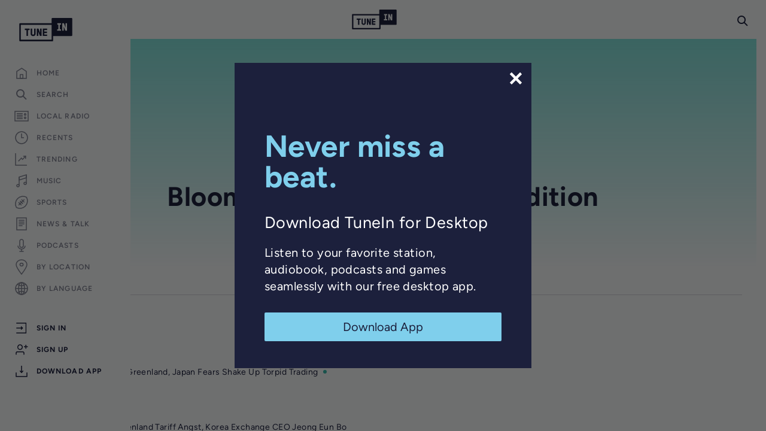

--- FILE ---
content_type: text/html; charset=utf-8
request_url: https://www.google.com/recaptcha/api2/anchor?ar=1&k=6LeX0gEiAAAAAIIeTpEprcKukrYul2unIoDI9UAF&co=aHR0cHM6Ly90dW5laW4uY29tOjQ0Mw..&hl=en&v=PoyoqOPhxBO7pBk68S4YbpHZ&size=invisible&anchor-ms=20000&execute-ms=30000&cb=33vxixzf2rv6
body_size: 48523
content:
<!DOCTYPE HTML><html dir="ltr" lang="en"><head><meta http-equiv="Content-Type" content="text/html; charset=UTF-8">
<meta http-equiv="X-UA-Compatible" content="IE=edge">
<title>reCAPTCHA</title>
<style type="text/css">
/* cyrillic-ext */
@font-face {
  font-family: 'Roboto';
  font-style: normal;
  font-weight: 400;
  font-stretch: 100%;
  src: url(//fonts.gstatic.com/s/roboto/v48/KFO7CnqEu92Fr1ME7kSn66aGLdTylUAMa3GUBHMdazTgWw.woff2) format('woff2');
  unicode-range: U+0460-052F, U+1C80-1C8A, U+20B4, U+2DE0-2DFF, U+A640-A69F, U+FE2E-FE2F;
}
/* cyrillic */
@font-face {
  font-family: 'Roboto';
  font-style: normal;
  font-weight: 400;
  font-stretch: 100%;
  src: url(//fonts.gstatic.com/s/roboto/v48/KFO7CnqEu92Fr1ME7kSn66aGLdTylUAMa3iUBHMdazTgWw.woff2) format('woff2');
  unicode-range: U+0301, U+0400-045F, U+0490-0491, U+04B0-04B1, U+2116;
}
/* greek-ext */
@font-face {
  font-family: 'Roboto';
  font-style: normal;
  font-weight: 400;
  font-stretch: 100%;
  src: url(//fonts.gstatic.com/s/roboto/v48/KFO7CnqEu92Fr1ME7kSn66aGLdTylUAMa3CUBHMdazTgWw.woff2) format('woff2');
  unicode-range: U+1F00-1FFF;
}
/* greek */
@font-face {
  font-family: 'Roboto';
  font-style: normal;
  font-weight: 400;
  font-stretch: 100%;
  src: url(//fonts.gstatic.com/s/roboto/v48/KFO7CnqEu92Fr1ME7kSn66aGLdTylUAMa3-UBHMdazTgWw.woff2) format('woff2');
  unicode-range: U+0370-0377, U+037A-037F, U+0384-038A, U+038C, U+038E-03A1, U+03A3-03FF;
}
/* math */
@font-face {
  font-family: 'Roboto';
  font-style: normal;
  font-weight: 400;
  font-stretch: 100%;
  src: url(//fonts.gstatic.com/s/roboto/v48/KFO7CnqEu92Fr1ME7kSn66aGLdTylUAMawCUBHMdazTgWw.woff2) format('woff2');
  unicode-range: U+0302-0303, U+0305, U+0307-0308, U+0310, U+0312, U+0315, U+031A, U+0326-0327, U+032C, U+032F-0330, U+0332-0333, U+0338, U+033A, U+0346, U+034D, U+0391-03A1, U+03A3-03A9, U+03B1-03C9, U+03D1, U+03D5-03D6, U+03F0-03F1, U+03F4-03F5, U+2016-2017, U+2034-2038, U+203C, U+2040, U+2043, U+2047, U+2050, U+2057, U+205F, U+2070-2071, U+2074-208E, U+2090-209C, U+20D0-20DC, U+20E1, U+20E5-20EF, U+2100-2112, U+2114-2115, U+2117-2121, U+2123-214F, U+2190, U+2192, U+2194-21AE, U+21B0-21E5, U+21F1-21F2, U+21F4-2211, U+2213-2214, U+2216-22FF, U+2308-230B, U+2310, U+2319, U+231C-2321, U+2336-237A, U+237C, U+2395, U+239B-23B7, U+23D0, U+23DC-23E1, U+2474-2475, U+25AF, U+25B3, U+25B7, U+25BD, U+25C1, U+25CA, U+25CC, U+25FB, U+266D-266F, U+27C0-27FF, U+2900-2AFF, U+2B0E-2B11, U+2B30-2B4C, U+2BFE, U+3030, U+FF5B, U+FF5D, U+1D400-1D7FF, U+1EE00-1EEFF;
}
/* symbols */
@font-face {
  font-family: 'Roboto';
  font-style: normal;
  font-weight: 400;
  font-stretch: 100%;
  src: url(//fonts.gstatic.com/s/roboto/v48/KFO7CnqEu92Fr1ME7kSn66aGLdTylUAMaxKUBHMdazTgWw.woff2) format('woff2');
  unicode-range: U+0001-000C, U+000E-001F, U+007F-009F, U+20DD-20E0, U+20E2-20E4, U+2150-218F, U+2190, U+2192, U+2194-2199, U+21AF, U+21E6-21F0, U+21F3, U+2218-2219, U+2299, U+22C4-22C6, U+2300-243F, U+2440-244A, U+2460-24FF, U+25A0-27BF, U+2800-28FF, U+2921-2922, U+2981, U+29BF, U+29EB, U+2B00-2BFF, U+4DC0-4DFF, U+FFF9-FFFB, U+10140-1018E, U+10190-1019C, U+101A0, U+101D0-101FD, U+102E0-102FB, U+10E60-10E7E, U+1D2C0-1D2D3, U+1D2E0-1D37F, U+1F000-1F0FF, U+1F100-1F1AD, U+1F1E6-1F1FF, U+1F30D-1F30F, U+1F315, U+1F31C, U+1F31E, U+1F320-1F32C, U+1F336, U+1F378, U+1F37D, U+1F382, U+1F393-1F39F, U+1F3A7-1F3A8, U+1F3AC-1F3AF, U+1F3C2, U+1F3C4-1F3C6, U+1F3CA-1F3CE, U+1F3D4-1F3E0, U+1F3ED, U+1F3F1-1F3F3, U+1F3F5-1F3F7, U+1F408, U+1F415, U+1F41F, U+1F426, U+1F43F, U+1F441-1F442, U+1F444, U+1F446-1F449, U+1F44C-1F44E, U+1F453, U+1F46A, U+1F47D, U+1F4A3, U+1F4B0, U+1F4B3, U+1F4B9, U+1F4BB, U+1F4BF, U+1F4C8-1F4CB, U+1F4D6, U+1F4DA, U+1F4DF, U+1F4E3-1F4E6, U+1F4EA-1F4ED, U+1F4F7, U+1F4F9-1F4FB, U+1F4FD-1F4FE, U+1F503, U+1F507-1F50B, U+1F50D, U+1F512-1F513, U+1F53E-1F54A, U+1F54F-1F5FA, U+1F610, U+1F650-1F67F, U+1F687, U+1F68D, U+1F691, U+1F694, U+1F698, U+1F6AD, U+1F6B2, U+1F6B9-1F6BA, U+1F6BC, U+1F6C6-1F6CF, U+1F6D3-1F6D7, U+1F6E0-1F6EA, U+1F6F0-1F6F3, U+1F6F7-1F6FC, U+1F700-1F7FF, U+1F800-1F80B, U+1F810-1F847, U+1F850-1F859, U+1F860-1F887, U+1F890-1F8AD, U+1F8B0-1F8BB, U+1F8C0-1F8C1, U+1F900-1F90B, U+1F93B, U+1F946, U+1F984, U+1F996, U+1F9E9, U+1FA00-1FA6F, U+1FA70-1FA7C, U+1FA80-1FA89, U+1FA8F-1FAC6, U+1FACE-1FADC, U+1FADF-1FAE9, U+1FAF0-1FAF8, U+1FB00-1FBFF;
}
/* vietnamese */
@font-face {
  font-family: 'Roboto';
  font-style: normal;
  font-weight: 400;
  font-stretch: 100%;
  src: url(//fonts.gstatic.com/s/roboto/v48/KFO7CnqEu92Fr1ME7kSn66aGLdTylUAMa3OUBHMdazTgWw.woff2) format('woff2');
  unicode-range: U+0102-0103, U+0110-0111, U+0128-0129, U+0168-0169, U+01A0-01A1, U+01AF-01B0, U+0300-0301, U+0303-0304, U+0308-0309, U+0323, U+0329, U+1EA0-1EF9, U+20AB;
}
/* latin-ext */
@font-face {
  font-family: 'Roboto';
  font-style: normal;
  font-weight: 400;
  font-stretch: 100%;
  src: url(//fonts.gstatic.com/s/roboto/v48/KFO7CnqEu92Fr1ME7kSn66aGLdTylUAMa3KUBHMdazTgWw.woff2) format('woff2');
  unicode-range: U+0100-02BA, U+02BD-02C5, U+02C7-02CC, U+02CE-02D7, U+02DD-02FF, U+0304, U+0308, U+0329, U+1D00-1DBF, U+1E00-1E9F, U+1EF2-1EFF, U+2020, U+20A0-20AB, U+20AD-20C0, U+2113, U+2C60-2C7F, U+A720-A7FF;
}
/* latin */
@font-face {
  font-family: 'Roboto';
  font-style: normal;
  font-weight: 400;
  font-stretch: 100%;
  src: url(//fonts.gstatic.com/s/roboto/v48/KFO7CnqEu92Fr1ME7kSn66aGLdTylUAMa3yUBHMdazQ.woff2) format('woff2');
  unicode-range: U+0000-00FF, U+0131, U+0152-0153, U+02BB-02BC, U+02C6, U+02DA, U+02DC, U+0304, U+0308, U+0329, U+2000-206F, U+20AC, U+2122, U+2191, U+2193, U+2212, U+2215, U+FEFF, U+FFFD;
}
/* cyrillic-ext */
@font-face {
  font-family: 'Roboto';
  font-style: normal;
  font-weight: 500;
  font-stretch: 100%;
  src: url(//fonts.gstatic.com/s/roboto/v48/KFO7CnqEu92Fr1ME7kSn66aGLdTylUAMa3GUBHMdazTgWw.woff2) format('woff2');
  unicode-range: U+0460-052F, U+1C80-1C8A, U+20B4, U+2DE0-2DFF, U+A640-A69F, U+FE2E-FE2F;
}
/* cyrillic */
@font-face {
  font-family: 'Roboto';
  font-style: normal;
  font-weight: 500;
  font-stretch: 100%;
  src: url(//fonts.gstatic.com/s/roboto/v48/KFO7CnqEu92Fr1ME7kSn66aGLdTylUAMa3iUBHMdazTgWw.woff2) format('woff2');
  unicode-range: U+0301, U+0400-045F, U+0490-0491, U+04B0-04B1, U+2116;
}
/* greek-ext */
@font-face {
  font-family: 'Roboto';
  font-style: normal;
  font-weight: 500;
  font-stretch: 100%;
  src: url(//fonts.gstatic.com/s/roboto/v48/KFO7CnqEu92Fr1ME7kSn66aGLdTylUAMa3CUBHMdazTgWw.woff2) format('woff2');
  unicode-range: U+1F00-1FFF;
}
/* greek */
@font-face {
  font-family: 'Roboto';
  font-style: normal;
  font-weight: 500;
  font-stretch: 100%;
  src: url(//fonts.gstatic.com/s/roboto/v48/KFO7CnqEu92Fr1ME7kSn66aGLdTylUAMa3-UBHMdazTgWw.woff2) format('woff2');
  unicode-range: U+0370-0377, U+037A-037F, U+0384-038A, U+038C, U+038E-03A1, U+03A3-03FF;
}
/* math */
@font-face {
  font-family: 'Roboto';
  font-style: normal;
  font-weight: 500;
  font-stretch: 100%;
  src: url(//fonts.gstatic.com/s/roboto/v48/KFO7CnqEu92Fr1ME7kSn66aGLdTylUAMawCUBHMdazTgWw.woff2) format('woff2');
  unicode-range: U+0302-0303, U+0305, U+0307-0308, U+0310, U+0312, U+0315, U+031A, U+0326-0327, U+032C, U+032F-0330, U+0332-0333, U+0338, U+033A, U+0346, U+034D, U+0391-03A1, U+03A3-03A9, U+03B1-03C9, U+03D1, U+03D5-03D6, U+03F0-03F1, U+03F4-03F5, U+2016-2017, U+2034-2038, U+203C, U+2040, U+2043, U+2047, U+2050, U+2057, U+205F, U+2070-2071, U+2074-208E, U+2090-209C, U+20D0-20DC, U+20E1, U+20E5-20EF, U+2100-2112, U+2114-2115, U+2117-2121, U+2123-214F, U+2190, U+2192, U+2194-21AE, U+21B0-21E5, U+21F1-21F2, U+21F4-2211, U+2213-2214, U+2216-22FF, U+2308-230B, U+2310, U+2319, U+231C-2321, U+2336-237A, U+237C, U+2395, U+239B-23B7, U+23D0, U+23DC-23E1, U+2474-2475, U+25AF, U+25B3, U+25B7, U+25BD, U+25C1, U+25CA, U+25CC, U+25FB, U+266D-266F, U+27C0-27FF, U+2900-2AFF, U+2B0E-2B11, U+2B30-2B4C, U+2BFE, U+3030, U+FF5B, U+FF5D, U+1D400-1D7FF, U+1EE00-1EEFF;
}
/* symbols */
@font-face {
  font-family: 'Roboto';
  font-style: normal;
  font-weight: 500;
  font-stretch: 100%;
  src: url(//fonts.gstatic.com/s/roboto/v48/KFO7CnqEu92Fr1ME7kSn66aGLdTylUAMaxKUBHMdazTgWw.woff2) format('woff2');
  unicode-range: U+0001-000C, U+000E-001F, U+007F-009F, U+20DD-20E0, U+20E2-20E4, U+2150-218F, U+2190, U+2192, U+2194-2199, U+21AF, U+21E6-21F0, U+21F3, U+2218-2219, U+2299, U+22C4-22C6, U+2300-243F, U+2440-244A, U+2460-24FF, U+25A0-27BF, U+2800-28FF, U+2921-2922, U+2981, U+29BF, U+29EB, U+2B00-2BFF, U+4DC0-4DFF, U+FFF9-FFFB, U+10140-1018E, U+10190-1019C, U+101A0, U+101D0-101FD, U+102E0-102FB, U+10E60-10E7E, U+1D2C0-1D2D3, U+1D2E0-1D37F, U+1F000-1F0FF, U+1F100-1F1AD, U+1F1E6-1F1FF, U+1F30D-1F30F, U+1F315, U+1F31C, U+1F31E, U+1F320-1F32C, U+1F336, U+1F378, U+1F37D, U+1F382, U+1F393-1F39F, U+1F3A7-1F3A8, U+1F3AC-1F3AF, U+1F3C2, U+1F3C4-1F3C6, U+1F3CA-1F3CE, U+1F3D4-1F3E0, U+1F3ED, U+1F3F1-1F3F3, U+1F3F5-1F3F7, U+1F408, U+1F415, U+1F41F, U+1F426, U+1F43F, U+1F441-1F442, U+1F444, U+1F446-1F449, U+1F44C-1F44E, U+1F453, U+1F46A, U+1F47D, U+1F4A3, U+1F4B0, U+1F4B3, U+1F4B9, U+1F4BB, U+1F4BF, U+1F4C8-1F4CB, U+1F4D6, U+1F4DA, U+1F4DF, U+1F4E3-1F4E6, U+1F4EA-1F4ED, U+1F4F7, U+1F4F9-1F4FB, U+1F4FD-1F4FE, U+1F503, U+1F507-1F50B, U+1F50D, U+1F512-1F513, U+1F53E-1F54A, U+1F54F-1F5FA, U+1F610, U+1F650-1F67F, U+1F687, U+1F68D, U+1F691, U+1F694, U+1F698, U+1F6AD, U+1F6B2, U+1F6B9-1F6BA, U+1F6BC, U+1F6C6-1F6CF, U+1F6D3-1F6D7, U+1F6E0-1F6EA, U+1F6F0-1F6F3, U+1F6F7-1F6FC, U+1F700-1F7FF, U+1F800-1F80B, U+1F810-1F847, U+1F850-1F859, U+1F860-1F887, U+1F890-1F8AD, U+1F8B0-1F8BB, U+1F8C0-1F8C1, U+1F900-1F90B, U+1F93B, U+1F946, U+1F984, U+1F996, U+1F9E9, U+1FA00-1FA6F, U+1FA70-1FA7C, U+1FA80-1FA89, U+1FA8F-1FAC6, U+1FACE-1FADC, U+1FADF-1FAE9, U+1FAF0-1FAF8, U+1FB00-1FBFF;
}
/* vietnamese */
@font-face {
  font-family: 'Roboto';
  font-style: normal;
  font-weight: 500;
  font-stretch: 100%;
  src: url(//fonts.gstatic.com/s/roboto/v48/KFO7CnqEu92Fr1ME7kSn66aGLdTylUAMa3OUBHMdazTgWw.woff2) format('woff2');
  unicode-range: U+0102-0103, U+0110-0111, U+0128-0129, U+0168-0169, U+01A0-01A1, U+01AF-01B0, U+0300-0301, U+0303-0304, U+0308-0309, U+0323, U+0329, U+1EA0-1EF9, U+20AB;
}
/* latin-ext */
@font-face {
  font-family: 'Roboto';
  font-style: normal;
  font-weight: 500;
  font-stretch: 100%;
  src: url(//fonts.gstatic.com/s/roboto/v48/KFO7CnqEu92Fr1ME7kSn66aGLdTylUAMa3KUBHMdazTgWw.woff2) format('woff2');
  unicode-range: U+0100-02BA, U+02BD-02C5, U+02C7-02CC, U+02CE-02D7, U+02DD-02FF, U+0304, U+0308, U+0329, U+1D00-1DBF, U+1E00-1E9F, U+1EF2-1EFF, U+2020, U+20A0-20AB, U+20AD-20C0, U+2113, U+2C60-2C7F, U+A720-A7FF;
}
/* latin */
@font-face {
  font-family: 'Roboto';
  font-style: normal;
  font-weight: 500;
  font-stretch: 100%;
  src: url(//fonts.gstatic.com/s/roboto/v48/KFO7CnqEu92Fr1ME7kSn66aGLdTylUAMa3yUBHMdazQ.woff2) format('woff2');
  unicode-range: U+0000-00FF, U+0131, U+0152-0153, U+02BB-02BC, U+02C6, U+02DA, U+02DC, U+0304, U+0308, U+0329, U+2000-206F, U+20AC, U+2122, U+2191, U+2193, U+2212, U+2215, U+FEFF, U+FFFD;
}
/* cyrillic-ext */
@font-face {
  font-family: 'Roboto';
  font-style: normal;
  font-weight: 900;
  font-stretch: 100%;
  src: url(//fonts.gstatic.com/s/roboto/v48/KFO7CnqEu92Fr1ME7kSn66aGLdTylUAMa3GUBHMdazTgWw.woff2) format('woff2');
  unicode-range: U+0460-052F, U+1C80-1C8A, U+20B4, U+2DE0-2DFF, U+A640-A69F, U+FE2E-FE2F;
}
/* cyrillic */
@font-face {
  font-family: 'Roboto';
  font-style: normal;
  font-weight: 900;
  font-stretch: 100%;
  src: url(//fonts.gstatic.com/s/roboto/v48/KFO7CnqEu92Fr1ME7kSn66aGLdTylUAMa3iUBHMdazTgWw.woff2) format('woff2');
  unicode-range: U+0301, U+0400-045F, U+0490-0491, U+04B0-04B1, U+2116;
}
/* greek-ext */
@font-face {
  font-family: 'Roboto';
  font-style: normal;
  font-weight: 900;
  font-stretch: 100%;
  src: url(//fonts.gstatic.com/s/roboto/v48/KFO7CnqEu92Fr1ME7kSn66aGLdTylUAMa3CUBHMdazTgWw.woff2) format('woff2');
  unicode-range: U+1F00-1FFF;
}
/* greek */
@font-face {
  font-family: 'Roboto';
  font-style: normal;
  font-weight: 900;
  font-stretch: 100%;
  src: url(//fonts.gstatic.com/s/roboto/v48/KFO7CnqEu92Fr1ME7kSn66aGLdTylUAMa3-UBHMdazTgWw.woff2) format('woff2');
  unicode-range: U+0370-0377, U+037A-037F, U+0384-038A, U+038C, U+038E-03A1, U+03A3-03FF;
}
/* math */
@font-face {
  font-family: 'Roboto';
  font-style: normal;
  font-weight: 900;
  font-stretch: 100%;
  src: url(//fonts.gstatic.com/s/roboto/v48/KFO7CnqEu92Fr1ME7kSn66aGLdTylUAMawCUBHMdazTgWw.woff2) format('woff2');
  unicode-range: U+0302-0303, U+0305, U+0307-0308, U+0310, U+0312, U+0315, U+031A, U+0326-0327, U+032C, U+032F-0330, U+0332-0333, U+0338, U+033A, U+0346, U+034D, U+0391-03A1, U+03A3-03A9, U+03B1-03C9, U+03D1, U+03D5-03D6, U+03F0-03F1, U+03F4-03F5, U+2016-2017, U+2034-2038, U+203C, U+2040, U+2043, U+2047, U+2050, U+2057, U+205F, U+2070-2071, U+2074-208E, U+2090-209C, U+20D0-20DC, U+20E1, U+20E5-20EF, U+2100-2112, U+2114-2115, U+2117-2121, U+2123-214F, U+2190, U+2192, U+2194-21AE, U+21B0-21E5, U+21F1-21F2, U+21F4-2211, U+2213-2214, U+2216-22FF, U+2308-230B, U+2310, U+2319, U+231C-2321, U+2336-237A, U+237C, U+2395, U+239B-23B7, U+23D0, U+23DC-23E1, U+2474-2475, U+25AF, U+25B3, U+25B7, U+25BD, U+25C1, U+25CA, U+25CC, U+25FB, U+266D-266F, U+27C0-27FF, U+2900-2AFF, U+2B0E-2B11, U+2B30-2B4C, U+2BFE, U+3030, U+FF5B, U+FF5D, U+1D400-1D7FF, U+1EE00-1EEFF;
}
/* symbols */
@font-face {
  font-family: 'Roboto';
  font-style: normal;
  font-weight: 900;
  font-stretch: 100%;
  src: url(//fonts.gstatic.com/s/roboto/v48/KFO7CnqEu92Fr1ME7kSn66aGLdTylUAMaxKUBHMdazTgWw.woff2) format('woff2');
  unicode-range: U+0001-000C, U+000E-001F, U+007F-009F, U+20DD-20E0, U+20E2-20E4, U+2150-218F, U+2190, U+2192, U+2194-2199, U+21AF, U+21E6-21F0, U+21F3, U+2218-2219, U+2299, U+22C4-22C6, U+2300-243F, U+2440-244A, U+2460-24FF, U+25A0-27BF, U+2800-28FF, U+2921-2922, U+2981, U+29BF, U+29EB, U+2B00-2BFF, U+4DC0-4DFF, U+FFF9-FFFB, U+10140-1018E, U+10190-1019C, U+101A0, U+101D0-101FD, U+102E0-102FB, U+10E60-10E7E, U+1D2C0-1D2D3, U+1D2E0-1D37F, U+1F000-1F0FF, U+1F100-1F1AD, U+1F1E6-1F1FF, U+1F30D-1F30F, U+1F315, U+1F31C, U+1F31E, U+1F320-1F32C, U+1F336, U+1F378, U+1F37D, U+1F382, U+1F393-1F39F, U+1F3A7-1F3A8, U+1F3AC-1F3AF, U+1F3C2, U+1F3C4-1F3C6, U+1F3CA-1F3CE, U+1F3D4-1F3E0, U+1F3ED, U+1F3F1-1F3F3, U+1F3F5-1F3F7, U+1F408, U+1F415, U+1F41F, U+1F426, U+1F43F, U+1F441-1F442, U+1F444, U+1F446-1F449, U+1F44C-1F44E, U+1F453, U+1F46A, U+1F47D, U+1F4A3, U+1F4B0, U+1F4B3, U+1F4B9, U+1F4BB, U+1F4BF, U+1F4C8-1F4CB, U+1F4D6, U+1F4DA, U+1F4DF, U+1F4E3-1F4E6, U+1F4EA-1F4ED, U+1F4F7, U+1F4F9-1F4FB, U+1F4FD-1F4FE, U+1F503, U+1F507-1F50B, U+1F50D, U+1F512-1F513, U+1F53E-1F54A, U+1F54F-1F5FA, U+1F610, U+1F650-1F67F, U+1F687, U+1F68D, U+1F691, U+1F694, U+1F698, U+1F6AD, U+1F6B2, U+1F6B9-1F6BA, U+1F6BC, U+1F6C6-1F6CF, U+1F6D3-1F6D7, U+1F6E0-1F6EA, U+1F6F0-1F6F3, U+1F6F7-1F6FC, U+1F700-1F7FF, U+1F800-1F80B, U+1F810-1F847, U+1F850-1F859, U+1F860-1F887, U+1F890-1F8AD, U+1F8B0-1F8BB, U+1F8C0-1F8C1, U+1F900-1F90B, U+1F93B, U+1F946, U+1F984, U+1F996, U+1F9E9, U+1FA00-1FA6F, U+1FA70-1FA7C, U+1FA80-1FA89, U+1FA8F-1FAC6, U+1FACE-1FADC, U+1FADF-1FAE9, U+1FAF0-1FAF8, U+1FB00-1FBFF;
}
/* vietnamese */
@font-face {
  font-family: 'Roboto';
  font-style: normal;
  font-weight: 900;
  font-stretch: 100%;
  src: url(//fonts.gstatic.com/s/roboto/v48/KFO7CnqEu92Fr1ME7kSn66aGLdTylUAMa3OUBHMdazTgWw.woff2) format('woff2');
  unicode-range: U+0102-0103, U+0110-0111, U+0128-0129, U+0168-0169, U+01A0-01A1, U+01AF-01B0, U+0300-0301, U+0303-0304, U+0308-0309, U+0323, U+0329, U+1EA0-1EF9, U+20AB;
}
/* latin-ext */
@font-face {
  font-family: 'Roboto';
  font-style: normal;
  font-weight: 900;
  font-stretch: 100%;
  src: url(//fonts.gstatic.com/s/roboto/v48/KFO7CnqEu92Fr1ME7kSn66aGLdTylUAMa3KUBHMdazTgWw.woff2) format('woff2');
  unicode-range: U+0100-02BA, U+02BD-02C5, U+02C7-02CC, U+02CE-02D7, U+02DD-02FF, U+0304, U+0308, U+0329, U+1D00-1DBF, U+1E00-1E9F, U+1EF2-1EFF, U+2020, U+20A0-20AB, U+20AD-20C0, U+2113, U+2C60-2C7F, U+A720-A7FF;
}
/* latin */
@font-face {
  font-family: 'Roboto';
  font-style: normal;
  font-weight: 900;
  font-stretch: 100%;
  src: url(//fonts.gstatic.com/s/roboto/v48/KFO7CnqEu92Fr1ME7kSn66aGLdTylUAMa3yUBHMdazQ.woff2) format('woff2');
  unicode-range: U+0000-00FF, U+0131, U+0152-0153, U+02BB-02BC, U+02C6, U+02DA, U+02DC, U+0304, U+0308, U+0329, U+2000-206F, U+20AC, U+2122, U+2191, U+2193, U+2212, U+2215, U+FEFF, U+FFFD;
}

</style>
<link rel="stylesheet" type="text/css" href="https://www.gstatic.com/recaptcha/releases/PoyoqOPhxBO7pBk68S4YbpHZ/styles__ltr.css">
<script nonce="C2ku1-iZ26XlGEA8ujt5Ng" type="text/javascript">window['__recaptcha_api'] = 'https://www.google.com/recaptcha/api2/';</script>
<script type="text/javascript" src="https://www.gstatic.com/recaptcha/releases/PoyoqOPhxBO7pBk68S4YbpHZ/recaptcha__en.js" nonce="C2ku1-iZ26XlGEA8ujt5Ng">
      
    </script></head>
<body><div id="rc-anchor-alert" class="rc-anchor-alert"></div>
<input type="hidden" id="recaptcha-token" value="[base64]">
<script type="text/javascript" nonce="C2ku1-iZ26XlGEA8ujt5Ng">
      recaptcha.anchor.Main.init("[\x22ainput\x22,[\x22bgdata\x22,\x22\x22,\[base64]/[base64]/MjU1Ong/[base64]/[base64]/[base64]/[base64]/[base64]/[base64]/[base64]/[base64]/[base64]/[base64]/[base64]/[base64]/[base64]/[base64]/[base64]\\u003d\x22,\[base64]\\u003d\\u003d\x22,\x22wpLCiMKFw7zDhcOIwqvDt8OYw5PCo1BpV8KMwpwVUTwFw6jDpB7DrcOkw63DosOrRcOawrzCvMKewqvCjQ5awpM3f8O3wqlmwqJlw6LDrMOxHFvCkVrCvjpIwpQFEcORwpvDnsKUY8Orw6PCkMKAw75sEDXDgMKHwq/CqMOdWGHDuFNVwqLDviMew4XCln/CgGNHcFBHQMOeAVl6VG7DmX7Cv8OywpTClcOWNHXCi0HCgCkiXwnCjMOMw7l4w6tBwr5Pwq5qYBTCoGbDnsO9ScONKcK7eyApwqXCsGkHw6HCkGrCrsO+X8O4bQ/CtMOBwr7DtsKmw4oBw4DCpsOSwrHCjVh/wrhTHWrDg8Kdw6DCr8KQeAkYNxgMwqkpUcKNwpNMH8O5wqrDocODwqzDmMKjw7ljw67DtsOYw55xwrt9wqTCkwAzfcK/[base64]/ClcK5w78ANMKiQ8OqexRCw7JIwr3CpzDCvsKUw6DDmcKHw5XDviYBwrrCuHcqwo3Dl8KpXMKEw63CrcKCcHbDrcKdQMKPKsKdw5xdN8OyZnDDv8KYBR/DgcOgwqHDpMOYKcKow5zDmUDClMO1bMK9wrUKOT3DlcOrJsO9wqZ3wrd5w6UOOMKrX1Z2wop6w6EsDsKyw6fDj3YKWcOKWiZ/[base64]/Dk8O9fMOmw5/[base64]/DqcKDwpPDsjUAw5zDj8KZNsKmDcOYdRHDg0d1djXDhkTCgDzChAsSwpoyFMOlw6RwVMOjbMKwK8OQwplzDC/Dp8Kqw6V+AcO1w5JowqjCujtdw7/CuzJuR1FhCirDlsKxw4FswqTDqsOTwqF0wp3Dmnwbw684esOySsOYU8KuwqjCiMKuABLCoEYXwpw/[base64]/Dh8OoJsKmAcO/w7wbKxnCpsOSw4B6HQ3DqXXCgww8w6PCrmgcwoHCh8OdO8OYMxVCwr3DvsKbF3/Dl8KWCV3DoWDDggvDgA0GR8OLMMK/X8OVw6I4w68dwqLCnMKewo3CpWnCusKrwp1Kw4zDqEDChFRLKEgSBirDgsKbwqwuWsOdwo4Mw7MPwoIDK8Kxw4LCnMOwTCl0JcKRwptRw4/[base64]/CqMKvEgfCiC0BOsKgFcKWJi0Hw5QsNsODP8OnacOZwo1iwo5JasOvw4w/HABcwplVZcKOwr5kw49Bw4LCh2RGDcOuwoMow7E9w4rCgsOMwqHCtMOeRsKfcTsyw4FyS8OAwo7ClRPCtsKXwpbCj8KpLirDoibCiMKDaMOjFXk3J2YXw7jDu8O7w5YvwrRMw69kw55IInZiNkIpwojCiElvN8Otwo3ChsK2VzTDgcKUe3Aqwrx3JMO/wo7Dr8OVw4ZvLUg9wqRpc8KfHRXDqcK7wrUHw7vDvsOWKcKDPMOvTcOSKMKIw5DDlsOTwpvDqBDCi8OyScOkwpguLGDDlTjCo8OEwrLCvcK7w5TCo3bCucObwoURYMKWTcKsSVk/w714w5ozX1QYIMOudTXDkzLCqsOaaALCoyDDvVwoK8OvwrHCj8ORw6Zdw4I6w7BIc8OFfMKhGMKOwqEkXsKdwrAsHSzCs8KGQMK+woDCtsOEOMKsIzjCi14Ow6pCUxnCrnQmOMKswqbDpm/DuGB7CcOReXnCtADCn8OyL8OUwqjDnE8FLcOsNsKLwokiwrnDhlrDiRsFw63Dm8OAfsOYA8Ozw7Rrw4VGVsOhH2wCw58iSjzDrMKrwrt0KcOpwrbDv2tCIcOVwpDCo8Onw5zDrA8ETsKdVMObwrMXYhMzwoQ1woLDpsKQwrEgbSvCqD3DrMKrwpBXwrxRwo/[base64]/CvcOWTcKpwqPDmcOmwoxOc0ILwoPCp8KMw6tLe8Old8K9wrVedMKowpplw6rCpsOOXMOTw7fDtcKLDXDDtzDDusKRw77CuMKlbUxHOsOPU8Oqwqg/[base64]/[base64]/[base64]/DrsK2woXCr8OMXDfDpsK0woLDv1oww6HCqFLDkMOwWMKewofCl8KSVRrDnWHCvcKQIMKywrjCpmx0w57DpMO2w79bLcKJW2PClcK7SX9Vw5rCsjZGX8Oswr1gZcK4w5ZPwplTw6Y6wrMrVsO/w6LCiMKVwpnCgcKAan7CszvDi3bCjB1Uwq/ConcZZsKQw506Y8KmFTonHWBhCsO+wq3DocK5w7rCrcKTWsOESWQ+MMOZfXUUwrXDg8Ocw5zDj8Kjw7IJw5N8KMOawqXDgwfDkH5Qw75Mw6cRwqvCpBgLD0Rzw5pVw7PCo8K3ak8ER8O7w4I8FWJGwrNdw6QUBXk7wp3DoH/Di04eZcKjRzXDrcOXGl4lMG3CrcO+wrnCi04kYMO4w6bCizVQLEvDliDDs10dwotRMsKXw7rChcK1I3w7w6rCrnvClSNSw4wSw5TCvzsJShE0woTCssKODsKTCjzCrVTDqcKnwobDhXtFR8KbRlXDkUDClcKtwqMkbG/Cq8KVQ14fHSDDncOOw4ZDwpbDiMOvw4TCl8O3wq/CjmnChGERP31tw5bCnMOmFR/DqsOGwqZpwpHDqsOvwq7CssO9w6/CmMOpwrDCrcKQG8OUS8KXwrjCnV9YwqjCnnssVMKKOxA3C8Ocw6NLwohUw6XDl8OlFk5Uwp8tYsOXwp1Qw5jCh2nDh1LCtWYYwq3ChlR7w6kPKFXCnUrDtcK5HcKBQRYNYMKNe8OdGGHDhRPCr8KmUjTDicKYwoPCnS1QAcOBa8Ouw6gMesOXw6jCtRM/w4jCuMO5YybCrE/CkcK1w6fDqDnDmU0nd8KUDyDDjV3Cq8OVw543XsKFbCgrRsK9wrPCli3DvMKsGcOaw6vCr8Kwwos7VAzCr0fDjz8ew71dwrPDj8KkwrzCjcKww5LDridQW8K6VWEGSmTDi1Qow4LDu3/Dv2rCi8Kjw7c3w6BbF8K2XcKZZ8KuwqhPejzDqMK7w5VtTsOUST7Cl8OrwqLDssO4CgjCqGtdXsKtw5TCsWXCjUrCvgDCqsKMFcOhwo9eO8OSWAwbLcOnw7/CqsK1wpAwCE/ChcOJw7jCmVrDkEDDl1kSZMOOFMO/[base64]/DokRdw5pAw6fCnsKpw4PDuQ7Ch8Kcw5XDqcOSwoIXasOZPcOpTQ5sGCE0acKrwpZNw4VRw5k/w75gwrJ8w6oywq7DssOAWnJTwo9yOx3DmcKXAsKHw7zCsMKmHcK/FSLDpwbCjMK8Gj3CnsK4wrHCvMOjZ8Ovb8O2I8OGVBnDv8K/ex8qwo1WM8ONw4o0woXDv8KuPxhDwocjQcK8b8K+ED/DqmHDocKuFsOTXsOtd8K2TX5Ew48owoF/w7lbZ8Otw4rCnUXDlMOxw5rCicKgw5rChMKGw43CnMO4w7/Dij12SVNmb8K6wow6aXXDhxzDvC/CkcK9CsKiw7k6QsO1L8KQU8KMd2RoK8OQUlBuOh3CmzrDmCdqL8K+w6HDt8Oxw7ExEHHCkkM0wrTDnCrCmENzwr/DusKKHhTCmkzDqsOWcW/ClFPClcOoFsO3YMKow5/DhMKRwpdzw5nCo8OONgbCpDzCiV3DixBCwp/DlRMQSk9UHsOHPcOqw4DDnsK9QcOYwqs7NMOtwqDDn8KGw6vDqsK/wpzDsALCggnCsEJiPnHChTvCgxfCvcO7MMOzUEI8CFzClMOOOynDqMO/wqDDrsOQKwcewoHDpQ7Do8Kiw5N7w7gXEsKMJsKJM8KRGTnCgXDDo8OLZ1s+w5QswoBYwqLCuQkbUBRtO8O1wrJaZBXDnsKFUsK4RMKiw7ZZwrDDqjHCpBrCuznDlsKjG8KqPyxrFjpua8K/NcKjBMK5HjcXw7HClizDv8OsX8Kjwq/Cl8OVw6x8RMKqwqzCrQbClcOSwqjCnzgowp1kwqfDvcK5w7TCqT7DnkAiw6jCusKIw4ZfwpPDsSpNw6PCu1VvAMODCsOXw4h1w6dAw6rCl8OLNgt2wqxVw5XCgU/DhHLDpx/CgHlqw5kmM8KfXG/CnUQdfmcBRsKWwoTCmxFxw6HDp8Okw4nDkm1YPGsFw6LDqRjDrlsnWTVCQsKfwokbccOiw6/Dmxk4KcOOwrLCtsKbQsOfG8OnwrdAdcOGDRMSZsOOw7vCm8Khw7Jnw5czTXfCtwzDsMKPwqzDj8OPIzlVYHknOUnDmg3Coj/[base64]/Sx/CkCLCmsK5IMKRcEfCsW1VasOdwpN0w5h2wqXCv8OwwpDCgMKBXcOZYxXDocODwpfCunpRwrQqasKEw7BMVMOZNw3DrQvCmHVaVsKcKnrDqMKNw6nCkjHDk3nCo8KRWzJ0wpzCnn/[base64]/fFs8wpHCow7DlcKrJBgnAwHDhcKNRC/DizrDiR7CosK2w7vDtMKRDFPDihUEw7cSw7pTwoJMwqBVbcK/CltYX0vCgMK4w4Ekw6gKLcKUwpplw7zDhE3CtcKVK8Kpw7nCl8KVOcKEwpzDocOiYMOWNcKOw7jDvcKcwoZ4wp1JwqfDmkxhwovCrgTDssOwwoVXw5DCnsOHUnPDv8KxFxHCmyzCjsKgLQDCi8OGw77DtmIWwrgvw79HbcKsAE1NcyoCw79LwrbDqiMLEcOVOsK/[base64]/w7VgwqF5ayXCpSnCgsOrw60+w6nClxrDmQhkw6DDmgdCDFswwp00wp/DgcOpwq0Cw5ddfMOWbiIQJy4DbknClMOyw7wdwpBmw7/DosO3a8KiacK1XUfCmyvCtcOWaQFiGExjwqd2A1vCicKXWcK5w7DDv3rCncOYwqnDj8Kzw4/DvgrDmMKCaH7Dv8KPwp/DqMOkw5TDpMOEOwrCpU3Di8OXw43Cp8OZWcOOw4HDtUNIJRwYaMKyck1lScOZF8OrKEpqw5jCi8OYaMKTfXU/wpDDsGkJwo8+GcKrw4DCh1Y3w4UOOMK2wr/CgcOkw4/CgMK7VsKbTzZvASXDlsOOw6EKwr1GYmQvw4jDhH3DksKww7bCssOAwrvCgcOEwrkEXcKnchLCrVbDuMKdwp1sOcKlIQjChC7DgMKVw6TDh8KbQRPClMKKUQHCn2hNeMOhwq/DrsKTw6dTCXNle37Cu8KDw74IR8OzBHPDr8KldxzCgsO3w7F/W8K6HMKwX8KxIcKpwoZqwqLCmwYNwotBw5XDr0tcwrLDrz4VwonDrXhGNcOQwrNiw4LDnEvDjH8yw6fCgcOhw7PDhsKxw5BZRmh0W2vClDpvYcKlW3TDuMKdQhkrVsKawo1CLWMFKsOpwp/DjEXDpcOVFcKAU8OHAMOhw7l8SXo8ewNobVtIw7rDnkETEjtRw6Jvw49Bw73DkXlzST4KD0nCnsKNw6BjT3w8DcOUw7rDhhrDsMOiLEfDvTd+OWB0wqXCoQoGwoQ5YBXCocO4wp7Cqg/CgBrDrzANw7HDvcKow6o+w5ZGOEzCr8KPw6/Di8OiacO+BsKfwqJnw5gQXT3DkMK/wr/CowI0U13CnsOoCsKqw5AEwpvCphNlScO3YcKuJkPDnVUOPUnDnH/DmcOzwpUxYsKRcMKDw4U5AsKSJcK+wrzCr2PDksO7w644P8K2aTZtPcO7w43DpMO4w5jCswBew7g/[base64]/[base64]/w6TDqsKwSQxzw5HDkcOUw44SacOBw5TCkQDCn8Opw6QQw6/DtcKRwq7CosKUw4zDgsKtw4pXw43CrsOmb34MVMK4wrfDr8Ozw5YWCAsYwo1DaHDClxXDosO2w7bCo8KmVMK5fBLDmm0PwrwOw4Jlwq/ChRHDk8O5exDDp1nDoMK6w6/[base64]/DnhY8KcOEdAAoJTfDjgbDqwEXwrQQwqYtaMKfwpNHw6hbwphOeMOJU0QvOinCsU7Cjm8ucQwScT7DicKfw7k0w4TDicOhw6hNwqjCqMKPMQF+wrvCmwrCpXpNccOQIMK4wpTCn8KIwonClMOkF3TDosOnb1vDjRN+WU9Awqh/wooVw6XCq8O4wrHCmcKlwowcZhjDrkYVw4HCi8KgMxtyw4Mfw5Nlw6DCmMKmw6fDscOYTx9lwpA/woJseg7CjcKBw7Ubwow7wpRzW0TDjMKzLzN7EzDCrcKqJMOnwqrDhcO6cMKiw64ROcKjw78rwrzCs8KVUWJHwoMuw5Fgw6NOw6TDusK8aMK4wpdeQg7Cv00Gw48PQBoEwqwlw5rDqsO/w6TDnMKvw6AFwrh6EVPDhMKRwpLDukzCt8O5cMKqw5zCncKPfcKZC8O2eHbDvsK9aTDDg8KjPMKDd0PCi8OeacKGw7xVWsKJwr3CiS5zwokUPSwyw47Cs3jCl8Ogw67Do8K1SVwsw77CicKYwpzCrlPDo3J/[base64]/[base64]/DgcKRLx7DisOaTsOqw7DCrwfDi8KpUg4iG8OMESExb8OfLnHDtjAGP8KVw53CqcKTEAbDtnnDkMKAwoDCj8KDL8K2w67Chh3CvMOhw4k6woYMPQPDhisbwrlTwq1sGFt+wobCmcKIPcOkVAnDnFMsw5jDpsONw4TCv2Zaw7HCisKFYsOKLyR7TkTDhGknPsK2wq/DoRMBJlhveTXClVPDhTMAwqg6E23CozbDiUd3H8OOw5TCsW7DpsOAbSR+w4E6Zl9AwrvDk8OCwr1+wq4HwqIcwpPDiUgCK1vCj0UBV8K4McKGwpXDsRbCpjLCpgQhccKrwqJEGzPCjcOBwo/ChynCssO1w4nDjhleDj7Chx/DncKuw6BZw4/[base64]/[base64]/CtcO/w7zCucKWwpVoK3NKwqnDnivCnsKvRCFSwpnCnsK5w58dP3w4w73DnVbCr8K7wr8LWsKebMKCwrzDr0/CtsOvw5ZcwrEdEsO1w6A8T8KNwp/Cn8O/wo7CuGrDhcKbwphgw6lEw4VNR8ONw4xewrHCmgBeOFnDosO0wochJxkXw5zDhjjDhsKgw5UEwqLDsRPDuDllbHXDvQrDp34Ob1vDqAbDjcK9wrzDn8OWw4FRZcK5BMOpw7fCjj3CmVXDmQvDkEbCuWDCucKswqBBw5NHw4JITB/Cn8OMwrHDsMKLw4/CnkbCnsKEw5teYnQrwr8lw5kzcRvCgcOiw653w6JaPUvDmMKHSsKVUHAfwr1LNUXCvcKDwqXDosKcTE/DjhbDu8O5ecKGJ8Kww4zCmcONLkJIwpzCg8KVDcKEDzXDplrCvMOtw6RLC3LDgkPCjsKow4PDg2AvasOpw4sNwroOwq0HTCJhGkgWw63DvDUaLcKww7NYwrt/w6vCsMOAw6rCu3gHwpMFw4cub0gqwrRcwptGwoLDgz8qw5bCm8OMw4B4ecOrXsO/[base64]/CjjrDmjfCuHUvwr5NHzPCuMOjwpzDiMKNU8OUwprDpiPDmhZiZiLCgioyL24uwoXCucOwLsK0wrIsw5LCmz3CjMOzA2LCn8ONwozCkGhyw5UHwo/CvmvDkMOjwocrwoR9Iy7DjwHClcK0w7cUwoHChsKLworDksKYAhYGw4XDnRRjeWLCm8KtO8OAEMKXw6h+asKyCsKpwoE7anIgFlt2wq3DomPDpGEDF8OMY2/DkcKABU3CoMKjDsOvw45bI0/CnEteXRDDuUMxwqNLwp/Dp0gMw4E8OcK9fkAwE8Onw7kQw7Z4EA5oKMOWw4lxZMKVf8OLUcOmYD/CmsOrw7Rmw5DCgcOHw7PDg8KCUwbDv8KRK8OYAMOfGHHDuALDtsOsw7HCmMOZw7xowovDlMOcw5fCvMOOelpTFMKpwqtXw4vCjV52f3rCqENUesOCw5/Cq8OTw54vB8KFY8KERsKgw4rCmEJQdsOUw6fDmHnDu8KQSzYow7nDpzkhBMOcIkDCsMKlw7g6wot4wrPDrTd2w4PCrsOEw4HDuk9Mwp/DkcOeATtvwobCocKSCsKbwohcI3J6w5EAwpXDuUxdwq7Cqi9RegfDqQvCqSPChcKhHsOyw50cKT7ClzfDtBjCoD3Dnlgkwoxmwr1tw7XCnz/DmWbCi8KnUXTCrCjDhMKcf8OfCz9/[base64]/CrsKDNjpNUW5oLBTDpUw3w6HDrcOfY8ORcsK7T3pxw4Qhw5LDtMOSwrRrTsOPwosAXsODw5ADwpM2IxcXw63Ci8OKwp3CucKiL8K1w647wrHDiMOIwoF/[base64]/DvTxoWMOpSTnClsOXw44+wr/Dn8O0A8ObbxfDkFLCkG5Dwr7Cq8OGw50WLmclYcOYCFHCn8OEworDgHtnf8OAbzLDvH4Yw6nChsK8MgfDiy4Gw5fDlhzDhxlXfBLCgzkCRBlSFMORw6DDkTfDjsOMBGQGw7tCwprCuk0sNcKrAyjDmgMaw6/CvXcbXsOIw4LCmSdMdi3CtsKfVwcKfQLDom9TwqZmw6s1Z1AYw6E9EcOZcsKkGQ8dFQdxw6fDlMKQY0vDjicCeQrConJpRcK+KcKVw49mdVpqwoopw4TCnnjChsKCwqxeakjCn8KnVnzDnhscw5heKhJQCBxvwqbDpcOLw5nChcOJw7/Dt0LDh1RgRsKjwpU1SMKRO1rCkGc3wqHCuMKKw4HDvsOyw7HDqArCuATDu8OgwqI2w6bCtsOFTnhgP8KOw4rDgnbDvwDCuCbCssKeHxphIGMLTVFqw5oMw4p/wr/CncKtwqdvw5LDsGTCoGLDlRgMB8OwMAFSIsORLsOuwr3DpMKfLnl6w4jDj8Ktwr59w6rDtcKER0nDhMKlU13DsXw+wqIrZcKsdWhJw7g4wrIhwrvDtz3CqzFqw77Dg8K+w5dGdMOtwr/Du8KSwp7Dl0HCqwp3Sx/CiMK7Vg9rw6YGw4oGwq7DrAluYsK1aXoGRWzCqMKRwoPDj2pPwrR2I1kpDzp8w7tRCzxmwqhXw7g3JxxYwpbDqsKPw7fDgsKzw5t3UsOAwpzClMOdGh3DqH/CoMOtGMOGWMOHw6/[base64]/DvsOWwogBw5zDmTRNPGF2WMOCw6dvw67DrFfDtiLDh8OewojDtTbCr8Ocwr14w7LDmivDiB4Qw6J9QcK9V8K5RUzCrsKOwqUPOcKpdRkWQsKdwo1mw5nCrwfDnsO6wqN5MhQNwpplaWAVw7sKfMKhKk/Di8OwS1LCpcOJDcKLPUbDpxnCmMKmw4jCq8KSUDhLw7YCwqYvJwZ5N8KfTcKBwoPCk8KnFnPDrcKQwoIlwqVqw5FLwrHCvMKnTsO7w4fDp03Cmm/Cm8KeJ8KhIRAzw6nDpcKdwrnCigh4wrrDu8Kvw4AoSMONA8Oxf8OZFQwrQcKBwpzDklMmXcKcZWU0Az3Cs1bCqMKwSXgww4bDukUnwrRAP3DCoH1Ow4/CvyXCsVUee0FWw7rDo3B4XMOewr4Tw5DDjSYaw7/CoyN1ZsOnDMKfFcOeEcOCY2LDoXJxw7XCvmfDoCM6GMKIw5kJw4/DqMKOfsKPNlrDkMK3ZcOYDMKMw4PDhMKXMChNe8OYw7fCnUPDjiA1wpwyUcKKwoPCrcKxMAwCbsOUw6fDqS9IXMKswrnDuXjDtcOqw7xUVlhbwp/DvX/Dr8ONw5cAwqTCv8Khw5PDrGVaWU7CpsKVDsKqwrfCt8K/[base64]/Drwsaw5nCs1BYw4JmIXTDoA7CgFLCgMOAd8OgJMOFGsOYRBlBKnMwwoxRO8Kxw4fCiFoAw5sYw4zDsMKeSsKnw5xbw5PDtRbCvhIdFQ7Do2DChxEbw5lKw6ZMSk/[base64]/[base64]/CqyrCrcKnY33CnkTCjWgQw43Dt8Kfw7o/AcKjw4vCp1A9w6XCncKtwp4Pw4bCk2ZrEsOSRyTDnMOVO8OWw547w4opQnLDocKeKxzCrGJtwp8wTcOwwqTDvCHCrcKAwppMwqHDohEuwoMJw73Doh3DrkDDqcKXw43CjA3Dj8KjwqXCgcONw50bw4LDjC9SSQhmwrZTdcKGTcKiLsOnwp1mTgPCjlHDkAPDkcKlKk/Dq8KZwrrCgzwdw4XCn8OWFiHCpHISW8KdXwXDgGo4AVh/B8O8PWdnQQ/Dq0zDqW/[base64]/w6/[base64]/[base64]/QGVdw5Qfw6nCnSJ5c2htTiE5w7YFM0IOB8O3wqbDngXCiAxWMsOYw4Inw5FOw77CucOywpUwd3PDhMK0VE7Dl2VQwoBYw7LDnMKEX8KMwrVVwrzCtRl+I8O1wpvDg1vDiUfDgsK2w7IQwpJyEAxnwrvDlsOnw5jCrBdnwovDvsKUwqsaAEdywpLDmBrCoihEw6XDjl/ClTRfw7nDmAPCkj9Tw4TCpynDuMOyKsODX8K5wq3DtSTCucOSBcOtVXFvw6rDsGDCm8Kewp/[base64]/[base64]/[base64]/CtWTCjDFIwpHDjgQibMOgw4zCjnnDuTRGw6UEwonDpcOJw4FDEiAvB8KrX8O6EsKDw6Brw7/Cj8Osw6waU1w/CcKJLDAlACYswq7DnRfCnhlDMDw8w6bDnGUdw7rDjG9cw67Cgz7CqMKPfMKbFHtIwrnCgMOgw6PDhcOdw5jCusKwwrfDnsKDwpLDjmPDoFYjw71EwpXDiEDDgsKyMlgxaTkGw7kpEidjwocJAsK2ZUVKRh/CpsKew6LDpcKVwoZ1w6Rew4Z1dF7DoyXCuMOcS2F6wpheAsKbTsKPw7EgYsKKwqIWw71EWkkSw6cJw5EYWMKFJDzDrW7CqRkdwrvDgcOGwrbCqsKcw6LDmS/CtH3DucKjYsKYw4XCm8KvHsK+w6/Cnwt7wrE0FMKPw40rwoBswpDCmcK2AMKzw7hAwo4fYA3DgcOuw5zDvhMOwrbDu8KmC8Oawq4VwoXCi0jDrMO3w77CssKgdwTDhSbDjcO/wro7wqvCocKmwqBKw79sDXvCu3bCkl7Cn8OzNMKyw48uHg3DssODwpUKEz/DqMOXw63CmjTDgMOzw7rDmMO1T0hNDMK8DwbCmsOEw5w7bcKQw4AWw64aw7jCq8KeF23CiMOCSiwtbcO7w4ZPOl1LGXLCmX/DoilXwq5ow6V+ekJGOcOYwoQlDA/CnlLDrTEqwpJITW3DisOdBGPDjcKDUGLDq8K0wr1iI1xxWUEtHz7Dn8OIw57Dph7CkcOhScOAwoIwwqB1SMONwo0nwovDh8KmQMK0w6pOw6tEccKUFsOSw54Sd8KEBcO1wrdVwpMnCA14BRQga8Ksw5DDpTLCrG8OUV/DvMKlwpzDlsKwwqnCmcKdchMjw7RiAcOCDlfDpMKAw49Ww4vCvsOmFMKRwo3CgVAkwpbCpsOCw6ZhADJlwpnDocKySQFiXXLDmcOCwpbCkEh+NMKSwr/DjMOOwo3ChsKGGQfDs1jDkMOcL8Oxw6c/dkokdybDpFwhwr7DlndnLMOMworCocO+Dj4TwoJ7woDDkwjDjUUhwps5bsOHEhFTworDtn7CiE1kfDzCvyRsUsK1E8OZwpvDu2gcwrx8RMOlw6rDrcK/LsKfw4vDtcKhw5pEw7kdacKrwpzDtsKeRTpna8O5U8OGO8KgwolNQGt9wrc9w5sYXyNGG3bDq21LJMKpTHMpU0Q/w5BROcKxw6DCh8OKEAZWw7FOHsKnPMO0woctZHHDj3MRUcKRZz/Dl8OcD8Orwqx7JMKmw63DlzoCw58hw6FuTsKpOhLCrsOHF8KFwpHDqsOAw6IYfHnCkn3DkC4nwroow6fCrcKAREHCucOHF0jDksO7bMKjfwHCvgZpw7sXwqnChBAgF8OwFjw1wr0hUsKHwp/[base64]/CtsOkSsOVTUtMw5LDlkbDnUoPD1vDn3/Cs8OJw73DtMO/HTlHw53ClsOqMl3Cj8Osw7xjw59RW8KgLsOIBcKjwoVNWsKgw7prw5PDpHxKSBBaDMOZw6lvHMOyWxIMOwMlf8KJTcOhwqwAw58ZwohZW8OfNMOKF8OaUF/[base64]/eFIkw5fCohEVwoXCncO3wqjCu8OSEwXDii4vAFY4w6XDrcKZSWNVwp7CtsKATkUMPcKKHjoZw7JQwq4ULMOiwrAwwrbCkhvDh8OKd8O4UXoiBB4bJsOOwq0xdcOaw6UJw44vdFwQwpPDsHZxwpXDq13DmMKdHcKBwr5ne8ODF8OxVsOPwpHDonF7wq/CisKsw7gXw6HCisOTw6TCjgPCrcOlw6crLDvDicOXXjVoE8K3wps1w6AwKgRbwroQwr1LWC/DhA86I8KSCMOzZcKGwoUAw6kNwpvDhDx3VTTDh1kQwrNwDDtVBsKCw6vCsRQZeU/[base64]/CtzDDt1MUwpMzZsOHwo7DoMOLw6PDmgDDuQoKMcKQczlqw4nDicKxQsOOw6hTw6Y4w4vDiiXDk8OlJ8ODT25ywq4Qw4UNFGg+woMiw6PCgCFuw5t1fcOPwr/[base64]/CjMOcw6vDrGV/[base64]/DnUFiwqF3TsO8ecOUem8wR8OgwpvCskZJa8OPc8ObcMOXw7Q5w7gIw6jCqVA/[base64]/w5/DiCYDwrvDjkRQwocYwrLCq8OKwrLDsMOxw4/Dllc3wrXCvTwyGQjCscKCw6IUEm5lC2rCqwHCm21nwo5MwrjDiF8SwrzCrhXDmlTCicO4TCXDuiLDrSU5eDPCisKqDmIQw6XDmHbClUjDvVdhwoLCiMOZwq/DmypJw4AFdsOiKsOGw47CgMOHccKocMOHwpDDj8KhAMOMGsOgAMOHwpTCgMKVw6MMwqDDsTwxw4I+wrtew459wpTDjDzDoB3DqsOowrnChm0/wqrDucOYFTRnw4/[base64]/DrMK2BsK2w6cOw6LDhWHCvTxNPU9+wrTDtcOEw73CmcKcwpEyw5hyPcKaGUTCkMK8wrw/wrvCkXLCtAY/w47CgyZFYcKmw73CoVhGw4cfOMKrw5JZOzZMeQNgYcK5YHkjR8OrwrwnT2w8w7xVwrfDp8KdS8OoworDg0jDh8OfPMO7wqsLQsKmw6xnwpk2VcOHaMOZbH3CjG3DiB/CvcKNecKWwoQBdMKpw6EZEMO6LcObHi/DiMOEXBvCqwPCssKvYTDDhSlMwqxZwpfCrsOKZl/CucKFwphOw7jCoS7DpzDCoMKMHSEFS8KRSMK4wo3DtsKvXcO7KxNoGDwzwqzCrjLCvsOkwqzDqcO4ZMK8BSTCkx89wpLCqMOBwrXDqsK2AynDh15qwpvCrcK8wrpUZiXDgwkEw4tQwoPDnh59BsOCSDDDpcK3woMgbCVgNsKLwroJwozCq8KKwpNhwq/DgCsvw49pNsOxasO1wpVUwrbCh8KDwp7CsG97PAHDjEx3LMOmwqXDvyEFE8O7C8KQw7LChnt0HinDqsKhIArChW8nJMOOw6nDtMKfcWXCp2TCk8KMBMO0JU7DmMOfdcOlwqfDpgZmwojCusOYRsKrZsOFwobCnzN3ZyzDkh/Cjy5wwqEhw7DCvMOuKsKpesKQwqdqKkhbwoLCpMOgw5rCosOlw6sOaQVKLsOAKsOKwpNHaQFbwo93w5vDssKVw4wtw5rDrlRCwqzDvRhJw6/[base64]/DmXAPQMKEG8OtBjzDkMOKw5bDmgbDlMOyDE/DpMKhwq14w6khYDtZDCnDt8O+NMOcaDtzO8OVw55jwozDkz3DmQQVwqrCmsKJKMOFN1TDgGtQw5hBw7bDoMKrUgDCiUF9FsOxwq/DsMO9YcOYw7XDonXDrhMYf8KCMDpNZsONUcK+wpcbwowMwp3CmcK/w6/ClG0Rw6fCnVRpWcOnwqUbKMKFJkwPU8OVwprDq8OGw4/Cn1LCgMKwwovDlw7DoV/DgALDjsKoAHLDpWLCmSXCrS55wpQrwr9gwrbCizU7wqDDomMOw5PCpg3CrxLDhz/DpsKswp8Qw6bDl8OQJwnCoHPDmQpKFnPCuMOcwrfCncOTGMKawqtjwpbDgScQw5zCumBWY8KMwpjCsMKlAsOEwpY3w5/Di8K6QMOGwoPCiDfDhMOII2AdElRXwp3DtjnCjcOtw6NIw77Dl8KSwp/CscKowpQGKjsnwokJwqNQGQcLZMK/LVjCuAhWScOtwq0Ww69NwqDCuQHCtsKvPVHDh8Kswr1mw6MLAcOqwrzCtHl2A8KZwqJad2rCqhBTw7fDuSbDlcObBsKSEsOVMsOow5MWwpDCkMO/IMOewq/Cs8KXVHxrwp8owrrDn8OpSMO2wr18wpjDmMKFwrQsQnzCq8KEYcKtNcOxZD5Ow7h1bnA7wrrDn8KYwqd6G8KOKcO8EcKBw6fDkWXCjCJVw6bDkcOvw7nDvQfCoGgPw6U3XHzDsgUpQMKHw7MPw67Ds8OBPTtYBcKXVsOKw43Cg8KNw6PCrMKrGTjCgsKSGcKJw6/CrSLCjMKIXG9Mwr5Pw6/DmcKlwrwNDcOpNFHDjsKzwpfCmR/[base64]/[base64]/Dt8OTYcKGTcOMw7NfwqDCn8KmNxRLJMKAJcOUUMK2ADZlGMOKw6DCoBHDqsOow6hfL8KZZnswRcOZwpnCvcOTQsOww704FMKJw6I5eVPDoV/DjsOjwrgrXcKKw4sWE0RxwoY6E8OyMMOEw48PTsKYMBQPwrXChcKgwpBtw6rDr8OpAkHCn1/CtmUxPMKLw7sDwq/[base64]/Cp0R/F8OXO8Omwqk1CGdUwrM9wq/[base64]/bQvCmErDlMOqw4LCjMO8wr0rI1zCnC95woV8XRASHsK1ZEFOOVPClQNoRlIHVXBle3UEMwzDvjkIR8KPw4ZXwrvCg8OuU8OewqEzw7dnTHvCnsKBwrh+FSnClDFxwofDhcOfFcOawqxXBMKFwr3DocOqwrnDtSbCmsOCw6R/cjfDoMKEZMOeK8KxYxdrPAIIISTCvsKTw43ChBXDtsKPwrlsHcOBw4FaGcKfSsOEKsKmeg/DuGvDkcOvEjbDvMOwO2YeCcK5LChVeMO5ET3DkMKGw4kQw5vCpcK0wrluwo8swpPDrE3DjX/CsMKsFcKEMDzCg8K5GEPCvsKRKcOAw6gmwqNrd2gAw6sjJCbCrMKyw4jDq2tGwqJAZ8KSOcOyLMKfwp8mG1Nxw6XCkMKnK8KFw5LCosOzcEtaQcKPw6LDrMKRw6jCp8KmFF/CisOXw67DskrDtTLDiAgaUwHDg8ONwo4lB8KIw6EcHcOlRcOQw4McVWPCqy/[base64]/RnfCmgrCpRQoEk7ChzUSwpBEw5Ydw4fCscK3worCncKPSMKhHWPDnUDDtCYKKcKsXcKkVyMywrHDvjxbIMKaw48jw6gKwq5DwqtLw4nDrMOpVcKCX8OWfmo/wopow5Q2w6fDkkUrH2zDhVFhJXVCw7E4DDgGwrNTTi7DocKFLSQ7Kk00wqHCqhJRZ8Krw40Vw5DCqsOaADtMw4HDizEtw4Q5FHbCoFFiGMOqw7pPw4zCn8OiVMOAEwPDgVVWwrLCrsKrMkd7w6HChG8Vw6jCjkDDpcK2wq0SK8Khwr5ZZ8OCLQ/[base64]/ClSnDl8OswrxAwrHCuQzDhxDDi39eesO6L2XCngjDiCrCscOxwrkKw5/CmcOEFnvDtyZSw70fXcKlLRXDgDcqHjTDlsKqQGF/wphrw7NTw7UUwq1AGsKsUsOjw4AEwqoJCsKpUsO+wrcOw6TCp2tcwqR1wrzDmsO+w5jCsw5Dw6zDv8O/Z8K+wrnCv8KHwrcKFzw3UsKISsKlCVAowoo9UMOPwq/DskwvD1zDhMKEwrJWacKKVnfCtsKPGkspwrlTw77Ck0HCiFkTACrCmMO9I8KAw4BbTwJ9RhksOcO3w5RNBMKGFsK9R2Fdw7zCjcOfwo0VGn3CqB7Cr8K2FDx+QMOsHBvCmGPCvGdrEyQ0w7DCr8KRwpbCm2XDucOqwoggPMKEw6TCsmzDgMKRc8Klw74dBMK3w6/DvXbDlg/CkcO2wp7DhQLDtsOrE8K7w7HCjTFrAMOrw588d8OkfWxzT8OuwqkYwpoUwr7DpmMsw4XDh0h+NGAPIsKHOAQmSWLDmVR9UTFuZxkyfijDgDnDsQ3CoQHCtMK6EELDiSPCsnxCw4zCgTEMwpcBw6bDu1/[base64]/Do8OSwprDh8Ogw6PDhwXDrVwsw7vDk0XDkV0MwrfCosKEQMOKwoHDvcOCwptMw5Vew5XDkWkow4d4w7dKJsK/wqDDgMK/LcKSwqbDkErCncKSw4jCjcK1KmfCtsOYw4QawoZrw7EnwoUaw77Dq1/Cr8KFw4PDisK4w47DmcOmw6FCwo/DsQ7DjFsJwpXDtA/[base64]/DlsKgfB5jw70ODBXCpcObw5UWZ8Kvw67CjjcRwrhEw5LCpVPDnXBlw7PDpxwDAF9NMnhyQsKVwoxRwqAbYcOkwo4VwoJII13CncK6w79Ew5x8L8Kkw6jDtgciwqnDkmzDhiRxOlw0w7wrZ8KiGcOmw6YDw6gKEMK/w7PDsFLCji7CocOaw4DCuMOsUQTDiCrCpAovwp0Kw54eLxYow7PDrsKfDCwqXsOXwrdBNmEOwqJ5J2bCuwlfd8OdwqkLw6ZACcOjSsK/ehouw7DCuzxOFjcUdMOEw4slIMKPw7LCsHA3woHCs8Ksw7ZRw7E8wqHCpMKMw4bCm8OpJTHDiMKqwrcZwqZdwogiwp8iUsOKcMOWw6A/[base64]/CvsOoV2lYwrNcwqViwoB8wrQOOFlFw5PDq8KLw6XDjsKHwp09KUNqwqAAZlHDpcKlworCg8Kjw78Bw7MLXGYRFHIvQFJLw4hzwqjCh8KQwqbCiRPCkMKYwr3DgHdBw6Zxw5VSw5bDljnDicKmwrnCpcK1w4PDogsBEMO5dMKhw6AKcsOmwr/[base64]/w6bDogs3TsOjOMKsSMKuwowYw6XDmyfCizJXwpJxbGnDplZIf23CrMKew6Mmwr0QKMOpZsO0w6/[base64]/DlhHDri7CocKuLcOGw44NwovDnUbDrcKewoN9wqnDjsO2ADhmEcOdK8KIwpZewrY/woVlPEfDlULDjcOIAF/CuMK6aRZ7w5VVNcKvwqoNwo1Ack9Lw5/CggnCoh/[base64]/CtcKEexPCoDTDvGnDtcO7wqvClSFzw7QfahJwN8K2OS/[base64]/d1/DlsKMZsOrwo/DgUnDuBIZwpnCnsKdwpjCqFfDj1rDg8OWTcOBHWJrasKZw6nDmcOEwoIKw4bDo8OPJsOHw6towo0YbQTDgMKqw49jXi1wwoUCNh7CrRbCqhzCukp/w5IofcO3wojDrRJSwoFqLH/DtgfCtMKCHENTw68JR8KFw5xpUcKlw5BPElfDrxDDui99wqrCqMKHw6c9w7poKQbDgcKDw5HDrgY1woTCln3DqcOvO3Fbw5xtccORw65pV8OKQsKDY8KMwoHCksK2wrUsHsKAw7YkCxDCpCIWPGrDkgFjMcOV\x22],null,[\x22conf\x22,null,\x226LeX0gEiAAAAAIIeTpEprcKukrYul2unIoDI9UAF\x22,0,null,null,null,0,[21,125,63,73,95,87,41,43,42,83,102,105,109,121],[1017145,478],0,null,null,null,null,0,null,0,null,700,1,null,0,\[base64]/76lBhnEnQkZnOKMAhnM8xEZ\x22,0,0,null,null,1,null,0,1,null,null,null,0],\x22https://tunein.com:443\x22,null,[3,1,1],null,null,null,1,3600,[\x22https://www.google.com/intl/en/policies/privacy/\x22,\x22https://www.google.com/intl/en/policies/terms/\x22],\x22lV4v6iuGCysdJ3z/cdNOKpOYNocABw/FZuNVdYrk0xs\\u003d\x22,1,0,null,1,1769004443884,0,0,[161],null,[155,210,39],\x22RC-QWaO87cfj3gjUw\x22,null,null,null,null,null,\x220dAFcWeA6DN9mWXaPI5B3_dJWpgW3b_muQwGojZjfyiYakP4aFdWEZgh766pYqBXEBPJCkN8zDE2OVl2ZQ8EvfdrAjXrxXbTzF_Q\x22,1769087243853]");
    </script></body></html>

--- FILE ---
content_type: application/javascript
request_url: https://cdn-web.tunein.com/assets/js/88.54f5ea574704ddf77b05.js
body_size: 14925
content:
try{!function(){var e="undefined"!=typeof window?window:"undefined"!=typeof global?global:"undefined"!=typeof globalThis?globalThis:"undefined"!=typeof self?self:{},t=(new e.Error).stack;t&&(e._sentryDebugIds=e._sentryDebugIds||{},e._sentryDebugIds[t]="01555800-c2a3-4bb8-8efc-7b9d8187e48d",e._sentryDebugIdIdentifier="sentry-dbid-01555800-c2a3-4bb8-8efc-7b9d8187e48d")}()}catch(e){}!function(){try{var e="undefined"!=typeof window?window:"undefined"!=typeof global?global:"undefined"!=typeof globalThis?globalThis:"undefined"!=typeof self?self:{};e._sentryModuleMetadata=e._sentryModuleMetadata||{},e._sentryModuleMetadata[(new e.Error).stack]=function(e){for(var t=1;t<arguments.length;t++){var o=arguments[t];if(null!=o)for(var l in o)o.hasOwnProperty(l)&&(e[l]=o[l])}return e}({},e._sentryModuleMetadata[(new e.Error).stack],{"_sentryBundlerPluginAppKey:gemini-web":!0})}catch(e){}}(),function(){try{("undefined"!=typeof window?window:"undefined"!=typeof global?global:"undefined"!=typeof globalThis?globalThis:"undefined"!=typeof self?self:{}).SENTRY_RELEASE={id:"7.10.2-non-release"}}catch(e){}}(),(self.__LOADABLE_LOADED_CHUNKS__=self.__LOADABLE_LOADED_CHUNKS__||[]).push([[88],{365:function(e,t,o){Object.defineProperty(t,"__esModule",{value:!0}),t.default=void 0;var l,n=(l=o(95534))&&l.__esModule?l:{default:l};t.default=n.default},1744:function(e,t,o){Object.defineProperty(t,"__esModule",{value:!0});var l=b(o(5748)),n=b(o(52040)),r=b(o(85505)),a=b(o(86007)),i=b(o(9506)),s=b(o(97588)),u=b(o(50539)),d=b(o(27714)),c=b(o(73539)),p=o(96540),f=b(p),h=b(o(5556)),v=b(o(18732)),y=b(o(47584)),m=b(o(77232));function b(e){return e&&e.__esModule?e:{default:e}}var C=function(e){function t(){return(0,i.default)(this,t),(0,u.default)(this,(t.__proto__||(0,a.default)(t)).apply(this,arguments))}return(0,d.default)(t,e),(0,s.default)(t,[{key:"componentDidMount",value:function(){this.scalePath(this.refs.path,0),this.rotateWrapper(this.refs.wrapper)}},{key:"componentDidUpdate",value:function(){clearTimeout(this.scalePathTimer),clearTimeout(this.rotateWrapperTimer),clearTimeout(this.rotateWrapperSecondTimer),this.scalePath(this.refs.path,0),this.rotateWrapper(this.refs.wrapper)}},{key:"componentWillUnmount",value:function(){clearTimeout(this.scalePathTimer),clearTimeout(this.rotateWrapperTimer),clearTimeout(this.rotateWrapperSecondTimer)}},{key:"renderChildren",value:function(){var e=this.context.muiTheme.prepareStyles,t=this.getPaperSize(),o=null;if("ready"!==this.props.status){var l=this.getCircleStyle(t);o=f.default.createElement("div",{ref:"wrapper",style:e({transition:y.default.create("transform","20s",null,"linear"),width:"100%",height:"100%"})},f.default.createElement("svg",{style:{width:t,height:t},viewBox:"0 0 32 32"},f.default.createElement("circle",(0,r.default)({ref:"path",style:e((0,c.default)(l.style,{transition:y.default.create("all","1.5s",null,"ease-in-out")}))},l.attr))))}else{var n=this.getCircleStyle(t),a=this.getPolygonStyle(t);o=f.default.createElement("svg",{style:{width:t,height:t},viewBox:"0 0 32 32"},f.default.createElement("circle",(0,r.default)({style:e(n.style)},n.attr)),f.default.createElement("polygon",(0,r.default)({style:e(a.style)},a.attr)))}return o}},{key:"getTheme",value:function(){return this.context.muiTheme.refreshIndicator}},{key:"getPaddingSize",value:function(){return.1*this.props.size}},{key:"getPaperSize",value:function(){return this.props.size-2*this.getPaddingSize()}},{key:"getCircleAttr",value:function(){return{radiu:11,originX:16,originY:16,strokeWidth:3}}},{key:"getArcDeg",value:function(){var e=this.props.percentage/100;return[120*e,410*e]}},{key:"getFactor",value:function(){var e=this.props.percentage/100;return Math.min(1,e/.4)}},{key:"getCircleStyle",value:function(){var e="loading"===this.props.status,t=e?1:this.getFactor(),o=this.getCircleAttr(),l=2*Math.PI*o.radiu,r=this.getArcDeg(),a=(0,n.default)(r,2),i=a[0],s=(a[1]-i)*l/360,u=-i*l/360,d=this.getTheme();return{style:{strokeDasharray:s+", "+(l-s),strokeDashoffset:u,stroke:e||100===this.props.percentage?this.props.loadingColor||d.loadingStrokeColor:this.props.color||d.strokeColor,strokeLinecap:"round",opacity:t,strokeWidth:o.strokeWidth*t,fill:"none"},attr:{cx:o.originX,cy:o.originY,r:o.radiu}}}},{key:"getPolygonStyle",value:function(){var e=this.getFactor(),t=this.getCircleAttr(),o=t.originX+t.radiu,l=t.originY,r=7*t.strokeWidth/4*e,a=o-r+","+l+" "+(o+r)+","+l+" "+o+","+(l+r),i=this.getArcDeg(),s=(0,n.default)(i,2)[1],u=this.getTheme();return{style:{fill:100===this.props.percentage?this.props.loadingColor||u.loadingStrokeColor:this.props.color||u.strokeColor,transform:"rotate("+s+"deg)",transformOrigin:t.originX+"px "+t.originY+"px",opacity:e},attr:{points:a}}}},{key:"scalePath",value:function(e,t){var o=this;if("loading"===this.props.status){var l=(t||0)%3,n=this.getCircleAttr(),r=2*Math.PI*n.radiu,a=.64*r,i=void 0,s=void 0,u=void 0;0===l?(i="1, 200",s=0,u="0ms"):1===l?(i=a+", 200",s=-15,u="750ms"):(i=a+", 200",s=-(r-1),u="850ms"),v.default.set(e.style,"strokeDasharray",i),v.default.set(e.style,"strokeDashoffset",s),v.default.set(e.style,"transitionDuration",u),this.scalePathTimer=setTimeout((function(){return o.scalePath(e,l+1)}),l?750:250)}}},{key:"rotateWrapper",value:function(e){var t=this;"loading"===this.props.status&&(v.default.set(e.style,"transform",null),v.default.set(e.style,"transform","rotate(0deg)"),v.default.set(e.style,"transitionDuration","0ms"),this.rotateWrapperSecondTimer=setTimeout((function(){v.default.set(e.style,"transform","rotate(1800deg)"),v.default.set(e.style,"transitionDuration","10s"),v.default.set(e.style,"transitionTimingFunction","linear")}),50),this.rotateWrapperTimer=setTimeout((function(){return t.rotateWrapper(e)}),10050))}},{key:"render",value:function(){var e,t,o=this.props,n=o.style,a=(o.top,o.left,o.percentage,o.status,o.loadingColor,(0,l.default)(o,["style","top","left","percentage","status","loadingColor"])),i=(e=this.props,this.context,t=.1*e.size,{root:{position:"absolute",zIndex:2,width:e.size,height:e.size,padding:t,top:-1e4,left:-1e4,transform:"translate("+(1e4+e.left)+"px, "+(1e4+e.top)+"px)",opacity:"hide"===e.status?0:1,transition:"hide"===e.status?y.default.create("all",".3s","ease-out"):"none"}});return f.default.createElement(m.default,(0,r.default)({circle:!0,style:(0,c.default)(i.root,n)},a),this.renderChildren())}}]),t}(p.Component);C.defaultProps={percentage:0,size:40,status:"hide"},C.contextTypes={muiTheme:h.default.object.isRequired},C.propTypes={},t.default=C},2630:function(e,t,o){var l;((l=o(14172))&&l.__esModule?l:{default:l}).default},3326:function(e,t,o){var l=f(o(86007)),n=f(o(9506)),r=f(o(97588)),a=f(o(50539)),i=f(o(27714)),s=f(o(73539)),u=o(96540),d=f(u),c=f(o(5556)),p=f(o(79074));function f(e){return e&&e.__esModule?e:{default:e}}var h=function(e){function t(){return(0,n.default)(this,t),(0,a.default)(this,(t.__proto__||(0,l.default)(t)).apply(this,arguments))}return(0,i.default)(t,e),(0,r.default)(t,[{key:"getChildContext",value:function(){return{stepper:{orientation:this.props.orientation}}}},{key:"render",value:function(){var e,t,o=this.props,l=o.activeStep,n=o.children,r=o.connector,a=o.linear,i=o.style,c=this.context.muiTheme.prepareStyles,p=(e=this.props,this.context,{root:{display:"flex",flexDirection:"horizontal"===(t=e.orientation)?"row":"column",alignContent:"center",alignItems:"horizontal"===t?"center":"stretch",justifyContent:"space-between"}}),f=u.Children.count(n),h=u.Children.map(n,(function(e,t){if(!d.default.isValidElement(e))return null;var o={index:t};return l===t?o.active=!0:a&&l>t?o.completed=!0:a&&l<t&&(o.disabled=!0),t+1===f&&(o.last=!0),[t>0&&r,d.default.cloneElement(e,(0,s.default)(o,e.props))]}));return d.default.createElement("div",{style:c((0,s.default)(p.root,i))},h)}}]),t}(u.Component);h.defaultProps={connector:d.default.createElement(p.default,null),orientation:"horizontal",linear:!0},h.contextTypes={muiTheme:c.default.object.isRequired},h.childContextTypes={stepper:c.default.object},h.propTypes={}},7001:function(e,t,o){var l=r(o(54017)),n=r(o(30740));function r(e){return e&&e.__esModule?e:{default:e}}l.default,n.default,n.default},14089:function(e,t,o){var l;((l=o(79150))&&l.__esModule?l:{default:l}).default},14172:function(e,t,o){Object.defineProperty(t,"__esModule",{value:!0});var l=b(o(85505)),n=b(o(5748)),r=b(o(86007)),a=b(o(9506)),i=b(o(97588)),s=b(o(50539)),u=b(o(27714)),d=b(o(73539)),c=o(96540),p=b(c),f=b(o(5556)),h=b(o(47584)),v=o(68462),y=b(o(30721)),m=b(o(77232));function b(e){return e&&e.__esModule?e:{default:e}}var C=function(e){function t(){var e,o,l,n;(0,a.default)(this,t);for(var i=arguments.length,u=Array(i),d=0;d<i;d++)u[d]=arguments[d];return o=l=(0,s.default)(this,(e=t.__proto__||(0,r.default)(t)).call.apply(e,[this].concat(u))),l.state={hovered:!1,keyboardFocused:!1,touched:!1,initialZDepth:0,zDepth:0},l.handleMouseDown=function(e){0===e.button&&l.setState({zDepth:l.state.initialZDepth+1}),l.props.onMouseDown&&l.props.onMouseDown(e)},l.handleMouseUp=function(e){l.setState({zDepth:l.state.initialZDepth}),l.props.onMouseUp&&l.props.onMouseUp(e)},l.handleMouseLeave=function(e){l.state.keyboardFocused||l.setState({zDepth:l.state.initialZDepth,hovered:!1}),l.props.onMouseLeave&&l.props.onMouseLeave(e)},l.handleMouseEnter=function(e){l.state.keyboardFocused||l.state.touched||l.setState({hovered:!0}),l.props.onMouseEnter&&l.props.onMouseEnter(e)},l.handleTouchStart=function(e){l.setState({touched:!0,zDepth:l.state.initialZDepth+1}),l.props.onTouchStart&&l.props.onTouchStart(e)},l.handleTouchEnd=function(e){l.setState({touched:!0,zDepth:l.state.initialZDepth}),l.props.onTouchEnd&&l.props.onTouchEnd(e)},l.handleKeyboardFocus=function(e,t){var o=t&&!l.props.disabled?l.state.initialZDepth+1:l.state.initialZDepth;l.setState({zDepth:o,keyboardFocused:t})},n=o,(0,s.default)(l,n)}return(0,u.default)(t,e),(0,i.default)(t,[{key:"componentWillMount",value:function(){var e=this.props.disabled?0:1;this.setState({zDepth:e,initialZDepth:e})}},{key:"componentWillReceiveProps",value:function(e){var t=e.disabled?0:1,o={zDepth:t,initialZDepth:t};e.disabled&&(o.hovered=!1),this.setState(o)}},{key:"render",value:function(){var e=this.props,t=(e.backgroundColor,e.buttonStyle),o=e.children,r=e.className,a=e.disabled,i=(e.disabledBackgroundColor,e.disabledLabelColor,e.fullWidth,e.icon),s=e.label,u=(e.labelColor,e.labelPosition),f=e.labelStyle,b=e.overlayStyle,C=(e.primary,e.rippleStyle),g=(e.secondary,e.style),S=(0,n.default)(e,["backgroundColor","buttonStyle","children","className","disabled","disabledBackgroundColor","disabledLabelColor","fullWidth","icon","label","labelColor","labelPosition","labelStyle","overlayStyle","primary","rippleStyle","secondary","style"]),k=this.context.muiTheme.prepareStyles,w=function(e,t,o){var l=t.muiTheme,n=l.baseTheme,r=l.button,a=l.raisedButton,i=l.borderRadius,s=e.disabled,u=e.disabledBackgroundColor,d=e.disabledLabelColor,c=e.fullWidth,p=e.icon,f=e.label,y=e.labelPosition,m=e.primary,b=e.secondary,C=e.style,g=m||b?.4:.08,S=a.color,k=a.textColor;s?(S=u||a.disabledColor,k=d||a.disabledTextColor):m?(S=a.primaryColor,k=a.primaryTextColor):b?(S=a.secondaryColor,k=a.secondaryTextColor):(e.backgroundColor&&(S=e.backgroundColor),e.labelColor&&(k=e.labelColor));var w=C&&C.height||r.height;return{root:{display:"inline-block",transition:h.default.easeOut(),minWidth:c?"100%":r.minWidth},button:{height:w,lineHeight:w+"px",width:"100%",padding:0,borderRadius:i,transition:h.default.easeOut(),backgroundColor:S,textAlign:"center"},label:{position:"relative",opacity:1,fontSize:a.fontSize,letterSpacing:0,textTransform:a.textTransform||r.textTransform||"uppercase",fontWeight:a.fontWeight,margin:0,userSelect:"none",paddingLeft:p&&"before"!==y?8:n.spacing.desktopGutterLess,paddingRight:p&&"before"===y?8:n.spacing.desktopGutterLess,color:k},icon:{verticalAlign:"middle",marginLeft:f&&"before"!==y?12:0,marginRight:f&&"before"===y?12:0},overlay:{height:w,borderRadius:i,backgroundColor:(o.keyboardFocused||o.hovered)&&!s&&(0,v.fade)(k,g),transition:h.default.easeOut(),top:0},ripple:{color:k,opacity:m||b?.16:.1}}}(this.props,this.context,this.state),T=(0,d.default)({},w.ripple,C),x=a?{}:{onMouseDown:this.handleMouseDown,onMouseUp:this.handleMouseUp,onMouseLeave:this.handleMouseLeave,onMouseEnter:this.handleMouseEnter,onTouchStart:this.handleTouchStart,onTouchEnd:this.handleTouchEnd,onKeyboardFocus:this.handleKeyboardFocus},_=s&&p.default.createElement("span",{style:k((0,d.default)(w.label,f)),key:"labelElement"},s),R=i&&(0,c.cloneElement)(i,{color:i.props.color||w.label.color,style:(0,d.default)(w.icon,i.props.style),key:"iconCloned"}),E={backgroundColor:b&&w.overlay.backgroundColor&&b.backgroundColor||w.overlay.backgroundColor},M="before"===u?[_,R,o]:[o,R,_];return p.default.createElement(m.default,{className:r,style:(0,d.default)(w.root,g),zDepth:this.state.zDepth},p.default.createElement(y.default,(0,l.default)({},S,x,{ref:"container",disabled:a,style:(0,d.default)(w.button,t),focusRippleColor:T.color,touchRippleColor:T.color,focusRippleOpacity:T.opacity,touchRippleOpacity:T.opacity}),p.default.createElement("div",{ref:"overlay",style:k((0,d.default)(w.overlay,b,E))},M)))}}]),t}(c.Component);C.muiName="RaisedButton",C.defaultProps={disabled:!1,labelPosition:"after",fullWidth:!1,primary:!1,secondary:!1},C.contextTypes={muiTheme:f.default.object.isRequired},C.propTypes={},t.default=C},15561:function(e,t,o){Object.defineProperty(t,"__esModule",{value:!0});var l=y(o(85505)),n=y(o(32779)),r=y(o(5748)),a=y(o(86007)),i=y(o(9506)),s=y(o(97588)),u=y(o(50539)),d=y(o(27714)),c=y(o(73539)),p=o(96540),f=y(p),h=y(o(5556)),v=y(o(71982));function y(e){return e&&e.__esModule?e:{default:e}}var m=function(e){function t(){return(0,i.default)(this,t),(0,u.default)(this,(t.__proto__||(0,a.default)(t)).apply(this,arguments))}return(0,d.default)(t,e),(0,s.default)(t,[{key:"render",value:function(){var e=this.props,t=e.adjustForCheckbox,o=e.children,a=e.className,i=e.style,s=(0,r.default)(e,["adjustForCheckbox","children","className","style"]),u=this.context.muiTheme.prepareStyles,d=(this.props,{cell:{borderTop:"1px solid "+this.context.muiTheme.tableFooter.borderColor,verticalAlign:"bottom",padding:20,textAlign:"left",whiteSpace:"nowrap"}}),p=f.default.Children.map(o,(function(e,o){var l,r={displayBorder:!1,key:"f-"+o,rowNumber:o,style:(0,c.default)({},d.cell,e.props.style)};return l=t?[f.default.createElement(v.default,{key:"fpcb"+o,style:{width:24}})].concat((0,n.default)(f.default.Children.toArray(e.props.children))):e.props.children,f.default.cloneElement(e,r,l)}));return f.default.createElement("tfoot",(0,l.default)({className:a,style:u((0,c.default)({},i))},s),p)}}]),t}(p.Component);m.muiName="TableFooter",m.defaultProps={adjustForCheckbox:!0,style:{}},m.contextTypes={muiTheme:h.default.object.isRequired},m.propTypes={},t.default=m},20418:function(e,t,o){var l;((l=o(1744))&&l.__esModule?l:{default:l}).default},30740:function(e,t,o){Object.defineProperty(t,"__esModule",{value:!0});var l=y(o(85505)),n=y(o(5748)),r=y(o(86007)),a=y(o(9506)),i=y(o(97588)),s=y(o(50539)),u=y(o(27714)),d=y(o(73539)),c=o(96540),p=y(c),f=y(o(5556)),h=(y(o(30583)),y(o(81799))),v=y(o(44477));function y(e){return e&&e.__esModule?e:{default:e}}var m=function(e){function t(){var e,o,l,n;(0,a.default)(this,t);for(var i=arguments.length,u=Array(i),d=0;d<i;d++)u[d]=arguments[d];return o=l=(0,s.default)(this,(e=t.__proto__||(0,r.default)(t)).call.apply(e,[this].concat(u))),l.state={selectedIndex:0},l.handleTabClick=function(e,t,o){var n=l.getValueLink(l.props),r=o.props.index;(n.value&&n.value!==e||l.state.selectedIndex!==r)&&n.requestChange(e,t,o),l.setState({selectedIndex:r}),o.props.onActive&&o.props.onActive(o)},n=o,(0,s.default)(l,n)}return(0,u.default)(t,e),(0,i.default)(t,[{key:"componentWillMount",value:function(){var e=this.getValueLink(this.props),t=this.props.initialSelectedIndex;this.setState({selectedIndex:void 0!==e.value?this.getSelectedIndex(this.props):t<this.getTabCount()?t:0})}},{key:"componentWillReceiveProps",value:function(e,t){var o=this.getValueLink(e),l={muiTheme:t.muiTheme||this.context.muiTheme};void 0!==o.value&&(l.selectedIndex=this.getSelectedIndex(e)),this.setState(l)}},{key:"getTabs",value:function(){var e=arguments.length>0&&void 0!==arguments[0]?arguments[0]:this.props,t=[];return c.Children.forEach(e.children,(function(e){(0,c.isValidElement)(e)&&t.push(e)})),t}},{key:"getTabCount",value:function(){return this.getTabs().length}},{key:"getValueLink",value:function(e){return e.valueLink||{value:e.value,requestChange:e.onChange}}},{key:"getSelectedIndex",value:function(e){var t=this.getValueLink(e),o=-1;return this.getTabs(e).forEach((function(e,l){t.value===e.props.value&&(o=l)})),o}},{key:"getSelected",value:function(e,t){var o=this.getValueLink(this.props);return o.value?o.value===e.props.value:this.state.selectedIndex===t}},{key:"render",value:function(){var e=this,t=this.props,o=t.contentContainerClassName,r=t.contentContainerStyle,a=(t.initialSelectedIndex,t.inkBarStyle),i=t.inkBarContainerStyle,s=(t.onChange,t.style),u=t.tabItemContainerStyle,f=t.tabTemplate,y=t.tabTemplateStyle,m=(0,n.default)(t,["contentContainerClassName","contentContainerStyle","initialSelectedIndex","inkBarStyle","inkBarContainerStyle","onChange","style","tabItemContainerStyle","tabTemplate","tabTemplateStyle"]),b=this.context.muiTheme.prepareStyles,C=(this.props,{tabItemContainer:{width:"100%",backgroundColor:this.context.muiTheme.tabs.backgroundColor,whiteSpace:"nowrap",display:"flex"}}),g=this.getValueLink(this.props),S=(g.value,[]),k=100/this.getTabCount(),w=this.getTabs().map((function(t,o){return S.push(t.props.children?(0,c.createElement)(f||h.default,{key:o,selected:e.getSelected(t,o),style:y},t.props.children):void 0),(0,c.cloneElement)(t,{key:o,index:o,selected:e.getSelected(t,o),width:k+"%",onClick:e.handleTabClick})})),T=g.value?this.getSelectedIndex(this.props):this.state.selectedIndex,x=-1!==T?p.default.createElement(v.default,{left:k*T+"%",width:k+"%",style:a}):null,_=u?u.width:"100%";return p.default.createElement("div",(0,l.default)({style:b((0,d.default)({},s))},m),p.default.createElement("div",{style:b((0,d.default)(C.tabItemContainer,u))},w),p.default.createElement("div",{style:b((0,d.default)({width:_},i))},x),p.default.createElement("div",{style:b((0,d.default)({},r)),className:o},S))}}]),t}(c.Component);m.defaultProps={initialSelectedIndex:0,onChange:function(){}},m.contextTypes={muiTheme:f.default.object.isRequired},m.propTypes={},t.default=m},31898:function(e,t,o){Object.defineProperty(t,"__esModule",{value:!0});var l=p(o(86007)),n=p(o(9506)),r=p(o(97588)),a=p(o(50539)),i=p(o(27714)),s=p(o(73539)),u=o(96540),d=p(u),c=p(o(5556));function p(e){return e&&e.__esModule?e:{default:e}}p(o(30583));var f=function(e){function t(){var e,o,r,i;(0,n.default)(this,t);for(var s=arguments.length,u=Array(s),d=0;d<s;d++)u[d]=arguments[d];return o=r=(0,a.default)(this,(e=t.__proto__||(0,l.default)(t)).call.apply(e,[this].concat(u))),r.state={allRowsSelected:!1},r.onCellClick=function(e,t,o){r.props.onCellClick&&r.props.onCellClick(e,t,o)},r.onCellHover=function(e,t,o){r.props.onCellHover&&r.props.onCellHover(e,t,o)},r.onCellHoverExit=function(e,t,o){r.props.onCellHoverExit&&r.props.onCellHoverExit(e,t,o)},r.onRowHover=function(e){r.props.onRowHover&&r.props.onRowHover(e)},r.onRowHoverExit=function(e){r.props.onRowHoverExit&&r.props.onRowHoverExit(e)},r.onRowSelection=function(e){r.state.allRowsSelected&&r.setState({allRowsSelected:!1}),r.props.onRowSelection&&r.props.onRowSelection(e)},r.onSelectAll=function(){r.props.onRowSelection&&(r.state.allRowsSelected?r.props.onRowSelection("none"):r.props.onRowSelection("all")),r.setState({allRowsSelected:!r.state.allRowsSelected})},i=o,(0,a.default)(r,i)}return(0,i.default)(t,e),(0,r.default)(t,[{key:"componentWillMount",value:function(){this.props.allRowsSelected&&this.setState({allRowsSelected:!0})}},{key:"componentWillReceiveProps",value:function(e){this.props.allRowsSelected!==e.allRowsSelected&&this.setState({allRowsSelected:e.allRowsSelected})}},{key:"isScrollbarVisible",value:function(){var e=this.refs.tableDiv.clientHeight;return this.refs.tableBody.clientHeight>e}},{key:"createTableHeader",value:function(e){return d.default.cloneElement(e,{enableSelectAll:e.props.enableSelectAll&&this.props.selectable&&this.props.multiSelectable,onSelectAll:this.onSelectAll,selectAllSelected:this.state.allRowsSelected})}},{key:"createTableBody",value:function(e){return d.default.cloneElement(e,{allRowsSelected:this.state.allRowsSelected,multiSelectable:this.props.multiSelectable,onCellClick:this.onCellClick,onCellHover:this.onCellHover,onCellHoverExit:this.onCellHoverExit,onRowHover:this.onRowHover,onRowHoverExit:this.onRowHoverExit,onRowSelection:this.onRowSelection,selectable:this.props.selectable})}},{key:"createTableFooter",value:function(e){return e}},{key:"render",value:function(){var e,t,o,l=this,n=this.props,r=n.children,a=n.className,i=n.fixedFooter,u=n.fixedHeader,c=n.style,p=n.wrapperStyle,f=n.headerStyle,h=n.bodyStyle,v=n.footerStyle,y=this.context.muiTheme.prepareStyles,m=(e=this.props,o=(t=this.context.muiTheme).baseTheme,{root:{backgroundColor:t.table.backgroundColor,width:"100%",borderCollapse:"collapse",borderSpacing:0,tableLayout:"fixed",fontFamily:o.fontFamily},bodyTable:{height:e.fixedHeader||e.fixedFooter?e.height:"auto",overflowX:"hidden",overflowY:"auto"},tableWrapper:{height:e.fixedHeader||e.fixedFooter?"auto":e.height,overflow:"auto"}}),b=void 0,C=void 0,g=void 0;if(d.default.Children.forEach(r,(function(e){if(d.default.isValidElement(e)){var t=e.type.muiName;"TableBody"===t?g=l.createTableBody(e):"TableHeader"===t?b=l.createTableHeader(e):"TableFooter"===t&&(C=l.createTableFooter(e))}})),!g&&!b)return null;var S=(0,s.default)(m.root,c),k=void 0,w=void 0,T=void 0,x=void 0;return u?k=d.default.createElement("div",{style:y((0,s.default)({},f))},d.default.createElement("table",{className:a,style:S},b)):T=b,void 0!==C&&(i?w=d.default.createElement("div",{style:y((0,s.default)({},v))},d.default.createElement("table",{className:a,style:y(S)},C)):x=C),d.default.createElement("div",{style:y((0,s.default)(m.tableWrapper,p))},k,d.default.createElement("div",{style:y((0,s.default)(m.bodyTable,h)),ref:"tableDiv"},d.default.createElement("table",{className:a,style:S,ref:"tableBody"},T,x,g)),w)}}]),t}(u.Component);f.defaultProps={allRowsSelected:!1,fixedFooter:!0,fixedHeader:!0,height:"inherit",multiSelectable:!1,selectable:!0},f.contextTypes={muiTheme:c.default.object.isRequired},f.propTypes={},t.default=f},36286:function(e,t,o){var l;((l=o(99866))&&l.__esModule?l:{default:l}).default},40158:function(e,t,o){Object.defineProperty(t,"__esModule",{value:!0});var l=s(o(85505)),n=s(o(5748)),r=s(o(73539)),a=s(o(96540)),i=s(o(5556));function s(e){return e&&e.__esModule?e:{default:e}}var u=function(e,t){var o=e.children,i=e.inset,s=e.style,u=(0,n.default)(e,["children","inset","style"]),d=t.muiTheme,c=d.prepareStyles,p=d.subheader,f={root:{boxSizing:"border-box",color:p.color,fontSize:14,fontWeight:p.fontWeight,lineHeight:"48px",paddingLeft:i?72:16,width:"100%"}};return a.default.createElement("div",(0,l.default)({},u,{style:c((0,r.default)(f.root,s))}),o)};u.muiName="Subheader",u.propTypes={},u.defaultProps={inset:!1},u.contextTypes={muiTheme:i.default.object.isRequired},t.default=u},41505:function(e,t,o){var l=r(o(73974)),n=r(o(81251));function r(e){return e&&e.__esModule?e:{default:e}}l.default,n.default,l.default},44477:function(e,t,o){Object.defineProperty(t,"__esModule",{value:!0});var l=f(o(86007)),n=f(o(9506)),r=f(o(97588)),a=f(o(50539)),i=f(o(27714)),s=f(o(73539)),u=o(96540),d=f(u),c=f(o(5556)),p=f(o(47584));function f(e){return e&&e.__esModule?e:{default:e}}var h=function(e){function t(){return(0,n.default)(this,t),(0,a.default)(this,(t.__proto__||(0,l.default)(t)).apply(this,arguments))}return(0,i.default)(t,e),(0,r.default)(t,[{key:"render",value:function(){var e,t,o,l,n=this.props.style,r=this.context.muiTheme.prepareStyles,a=(e=this.props,o=(t=this.context.muiTheme).inkBar,l=t.isRtl,{root:{left:e.left,width:e.width,bottom:0,display:"block",backgroundColor:e.color||o.backgroundColor,height:2,marginTop:-2,position:"relative",transition:p.default.easeOut("1s",l?"right":"left")}});return d.default.createElement("div",{style:r((0,s.default)(a.root,n))})}}]),t}(u.Component);h.contextTypes={muiTheme:c.default.object.isRequired},h.propTypes={},t.default=h},50500:function(e,t,o){var l=v(o(85505)),n=v(o(5748)),r=v(o(86007)),a=v(o(9506)),i=v(o(97588)),s=v(o(50539)),u=v(o(27714)),d=v(o(73539)),c=o(96540),p=v(c),f=v(o(5556)),h=v(o(69916));function v(e){return e&&e.__esModule?e:{default:e}}v(o(30583));var y=function(e){function t(){return(0,a.default)(this,t),(0,s.default)(this,(t.__proto__||(0,r.default)(t)).apply(this,arguments))}return(0,u.default)(t,e),(0,i.default)(t,[{key:"render",value:function(){var e=this.props,t=e.active,o=e.children,r=(e.completed,e.last,e.style),a=e.transition,i=e.transitionDuration,s=(0,n.default)(e,["active","children","completed","last","style","transition","transitionDuration"]),u=this.context,c=u.stepper,f=u.muiTheme.prepareStyles;if("vertical"!==c.orientation)return null;var h=function(e,t){var o={root:{marginTop:-14,marginLeft:25,paddingLeft:21,paddingRight:16,overflow:"hidden"}};return e.last||(o.root.borderLeft="1px solid "+t.muiTheme.stepper.connectorLineColor),o}(this.props,this.context),v={enterDelay:i,transitionDuration:i,open:t};return p.default.createElement("div",(0,l.default)({style:f((0,d.default)(h.root,r))},s),p.default.createElement(a,v,p.default.createElement("div",{style:{overflow:"hidden"}},o)))}}]),t}(c.Component);y.defaultProps={transition:function(e){return p.default.createElement(h.default,e)},transitionDuration:450},y.contextTypes={muiTheme:f.default.object.isRequired,stepper:f.default.object},y.propTypes={}},51537:function(e,t,o){Object.defineProperty(t,"__esModule",{value:!0});var l=v(o(85505)),n=v(o(5748)),r=v(o(86007)),a=v(o(9506)),i=v(o(97588)),s=v(o(50539)),u=v(o(27714)),d=v(o(73539)),c=o(96540),p=v(c),f=v(o(5556)),h=v(o(3772));function v(e){return e&&e.__esModule?e:{default:e}}var y=function(e){function t(){var e,o,l,n;(0,a.default)(this,t);for(var i=arguments.length,u=Array(i),d=0;d<i;d++)u[d]=arguments[d];return o=l=(0,s.default)(this,(e=t.__proto__||(0,r.default)(t)).call.apply(e,[this].concat(u))),l.state={hovered:!1},l.onMouseEnter=function(){void 0!==l.props.tooltip&&l.setState({hovered:!0})},l.onMouseLeave=function(){void 0!==l.props.tooltip&&l.setState({hovered:!1})},l.onClick=function(e){l.props.onClick&&l.props.onClick(e,l.props.columnNumber)},n=o,(0,s.default)(l,n)}return(0,u.default)(t,e),(0,i.default)(t,[{key:"render",value:function(){var e,t=this.props,o=t.children,r=t.className,a=(t.columnNumber,t.hoverable,t.onClick,t.onHover,t.onHoverExit,t.style),i=t.tooltip,s=t.tooltipStyle,u=(0,n.default)(t,["children","className","columnNumber","hoverable","onClick","onHover","onHoverExit","style","tooltip","tooltipStyle"]),c=this.context.muiTheme.prepareStyles,f=(this.props,{root:{fontWeight:"normal",fontSize:12,paddingLeft:(e=this.context.muiTheme.tableHeaderColumn).spacing,paddingRight:e.spacing,height:e.height,textAlign:"left",whiteSpace:"nowrap",textOverflow:"ellipsis",color:e.textColor,position:"relative"},tooltip:{boxSizing:"border-box",marginTop:e.height/2}}),v={onMouseEnter:this.onMouseEnter,onMouseLeave:this.onMouseLeave,onClick:this.onClick},y=void 0;return void 0!==i&&(y=p.default.createElement(h.default,{label:i,show:this.state.hovered,style:(0,d.default)(f.tooltip,s)})),p.default.createElement("th",(0,l.default)({className:r,style:c((0,d.default)(f.root,a))},v,u),y,o)}}]),t}(c.Component);y.contextTypes={muiTheme:f.default.object.isRequired},y.propTypes={},t.default=y},54017:function(e,t,o){Object.defineProperty(t,"__esModule",{value:!0});var l=v(o(85505)),n=v(o(5748)),r=v(o(86007)),a=v(o(9506)),i=v(o(97588)),s=v(o(50539)),u=v(o(27714)),d=v(o(73539)),c=o(96540),p=v(c),f=v(o(5556)),h=v(o(30721));function v(e){return e&&e.__esModule?e:{default:e}}var y=function(e){function t(){var e,o,l,n;(0,a.default)(this,t);for(var i=arguments.length,u=Array(i),d=0;d<i;d++)u[d]=arguments[d];return o=l=(0,s.default)(this,(e=t.__proto__||(0,r.default)(t)).call.apply(e,[this].concat(u))),l.handleClick=function(e){l.props.onClick&&l.props.onClick(l.props.value,e,l)},n=o,(0,s.default)(l,n)}return(0,u.default)(t,e),(0,i.default)(t,[{key:"render",value:function(){var e,t,o=this.props,r=o.icon,a=(o.index,o.onActive,o.onClick,o.selected,o.label),i=o.buttonStyle,s=o.style,u=(o.value,o.width,(0,n.default)(o,["icon","index","onActive","onClick","selected","label","buttonStyle","style","value","width"])),c=(e=this.props,t=this.context.muiTheme.tabs,{root:{color:e.selected?t.selectedTextColor:t.textColor,fontWeight:500,fontSize:14,width:e.width,textTransform:"uppercase",padding:0},button:{display:"flex",flexDirection:"column",alignItems:"center",justifyContent:"center",height:e.label&&e.icon?72:48}}),f=void 0;r&&p.default.isValidElement(r)&&(f=p.default.cloneElement(r,{style:{fontSize:24,color:r.props&&r.props.style&&r.props.style.color?r.props.style.color:c.root.color,marginBottom:a?5:0}}));var v=this.context.muiTheme.tabs.selectedTextColor;return p.default.createElement(h.default,(0,l.default)({},u,{style:(0,d.default)(c.root,s),focusRippleColor:v,touchRippleColor:v,focusRippleOpacity:.3,touchRippleOpacity:.3,onClick:this.handleClick}),p.default.createElement("div",{style:(0,d.default)(c.button,i)},f,a))}}]),t}(c.Component);y.muiName="Tab",y.contextTypes={muiTheme:f.default.object.isRequired},y.propTypes={},t.default=y},64435:function(e,t,o){Object.defineProperty(t,"__esModule",{value:!0});var l=h(o(86007)),n=h(o(9506)),r=h(o(97588)),a=h(o(50539)),i=h(o(27714)),s=h(o(73539)),u=o(96540),d=h(u),c=h(o(5556)),p=h(o(3759)),f=h(o(51537));function h(e){return e&&e.__esModule?e:{default:e}}var v=function(e){function t(){var e,o,r,i;(0,n.default)(this,t);for(var s=arguments.length,u=Array(s),d=0;d<s;d++)u[d]=arguments[d];return o=r=(0,a.default)(this,(e=t.__proto__||(0,l.default)(t)).call.apply(e,[this].concat(u))),r.handleCheckAll=function(e,t){r.props.onSelectAll&&r.props.onSelectAll(t)},i=o,(0,a.default)(r,i)}return(0,i.default)(t,e),(0,r.default)(t,[{key:"createSuperHeaderRows",value:function(){var e=d.default.Children.count(this.props.children);if(1!==e){for(var t=[],o=0;o<e-1;o++){var l=this.props.children[o];if(d.default.isValidElement(l)){var n={key:"sh"+o,rowNumber:o};t.push(this.createSuperHeaderRow(l,n))}}return t.length?t:void 0}}},{key:"createSuperHeaderRow",value:function(e,t){var o=[];return this.props.adjustForCheckbox&&o.push(this.getCheckboxPlaceholder(t)),d.default.Children.forEach(e.props.children,(function(e){o.push(e)})),d.default.cloneElement(e,t,o)}},{key:"createBaseHeaderRow",value:function(){var e=d.default.Children.toArray(this.props.children),t=e.length;if(t<1)return null;var o=e[t-1],l={key:"h"+t,rowNumber:t},n=[this.getSelectAllCheckboxColumn(l)];return d.default.Children.forEach(o.props.children,(function(e){n.push(e)})),d.default.cloneElement(o,l,n)}},{key:"getCheckboxPlaceholder",value:function(e){if(!this.props.adjustForCheckbox)return null;var t=!this.props.enableSelectAll,o="hpcb"+e.rowNumber;return d.default.createElement(f.default,{key:o,style:{width:24,cursor:t?"default":"inherit"}})}},{key:"getSelectAllCheckboxColumn",value:function(e){if(!this.props.displaySelectAll)return this.getCheckboxPlaceholder(e);var t=!this.props.enableSelectAll,o=d.default.createElement(p.default,{key:"selectallcb",name:"selectallcb",value:"selected",disabled:t,checked:this.props.selectAllSelected,onCheck:this.handleCheckAll}),l="hpcb"+e.rowNumber;return d.default.createElement(f.default,{key:l,style:{width:24,cursor:t?"not-allowed":"inherit"}},o)}},{key:"render",value:function(){var e=this.props,t=e.className,o=e.style,l=this.context.muiTheme.prepareStyles,n=(this.props,{root:{borderBottom:"1px solid "+this.context.muiTheme.tableHeader.borderColor}}),r=this.createSuperHeaderRows(),a=this.createBaseHeaderRow();return d.default.createElement("thead",{className:t,style:l((0,s.default)(n.root,o))},r,a)}}]),t}(u.Component);v.muiName="TableHeader",v.defaultProps={adjustForCheckbox:!0,displaySelectAll:!0,enableSelectAll:!0,selectAllSelected:!1},v.contextTypes={muiTheme:c.default.object.isRequired},v.propTypes={},t.default=v},64793:function(e,t,o){var l=h(o(85505)),n=h(o(5748)),r=h(o(86007)),a=h(o(9506)),i=h(o(97588)),s=h(o(50539)),u=h(o(27714)),d=h(o(73539)),c=o(96540),p=h(c),f=h(o(5556));function h(e){return e&&e.__esModule?e:{default:e}}var v=function(e){function t(){var e,o,l,n;(0,a.default)(this,t);for(var i=arguments.length,u=Array(i),c=0;c<i;c++)u[c]=arguments[c];return o=l=(0,s.default)(this,(e=t.__proto__||(0,r.default)(t)).call.apply(e,[this].concat(u))),l.renderChild=function(e){var t=l.props,o=t.active,n=t.completed,r=t.disabled,a=t.index,i=t.last,s=a+1;return p.default.cloneElement(e,(0,d.default)({active:o,completed:n,disabled:r,icon:s,last:i},e.props))},n=o,(0,s.default)(l,n)}return(0,u.default)(t,e),(0,i.default)(t,[{key:"render",value:function(){var e=this.props,t=(e.active,e.completed,e.disabled,e.index,e.last,e.children),o=e.style,r=(0,n.default)(e,["active","completed","disabled","index","last","children","style"]),a=this.context.muiTheme.prepareStyles,i=function(e,t){var o=e.index,l=t.stepper.orientation,n={root:{flex:"0 0 auto"}};return o>0&&("horizontal"===l?n.root.marginLeft=-6:"vertical"===l&&(n.root.marginTop=-14)),n}(this.props,this.context);return p.default.createElement("div",(0,l.default)({style:a((0,d.default)(i.root,o))},r),p.default.Children.map(t,this.renderChild))}}]),t}(c.Component);v.contextTypes={muiTheme:f.default.object.isRequired,stepper:f.default.object},v.propTypes={}},68446:function(e,t,o){Object.defineProperty(t,"__esModule",{value:!0}),t.default=void 0;var l,n=(l=o(40158))&&l.__esModule?l:{default:l};t.default=n.default},71982:function(e,t,o){Object.defineProperty(t,"__esModule",{value:!0});var l=h(o(85505)),n=h(o(5748)),r=h(o(86007)),a=h(o(9506)),i=h(o(97588)),s=h(o(50539)),u=h(o(27714)),d=h(o(73539)),c=o(96540),p=h(c),f=h(o(5556));function h(e){return e&&e.__esModule?e:{default:e}}var v=function(e){function t(){var e,o,l,n;(0,a.default)(this,t);for(var i=arguments.length,u=Array(i),d=0;d<i;d++)u[d]=arguments[d];return o=l=(0,s.default)(this,(e=t.__proto__||(0,r.default)(t)).call.apply(e,[this].concat(u))),l.state={hovered:!1},l.onClick=function(e){l.props.onClick&&l.props.onClick(e,l.props.columnNumber)},l.onMouseEnter=function(e){l.props.hoverable&&(l.setState({hovered:!0}),l.props.onHover&&l.props.onHover(e,l.props.columnNumber))},l.onMouseLeave=function(e){l.props.hoverable&&(l.setState({hovered:!1}),l.props.onHoverExit&&l.props.onHoverExit(e,l.props.columnNumber))},n=o,(0,s.default)(l,n)}return(0,u.default)(t,e),(0,i.default)(t,[{key:"render",value:function(){var e=this.props,t=e.children,o=e.className,r=(e.columnNumber,e.hoverable,e.onClick,e.onHover,e.onHoverExit,e.style),a=(0,n.default)(e,["children","className","columnNumber","hoverable","onClick","onHover","onHoverExit","style"]),i=this.context.muiTheme.prepareStyles,s=function(e,t){var o=t.muiTheme.tableRowColumn,l={root:{paddingLeft:o.spacing,paddingRight:o.spacing,height:o.height,textAlign:"left",fontSize:13,overflow:"hidden",whiteSpace:"nowrap",textOverflow:"ellipsis"}};return 1!==p.default.Children.count(e.children)||isNaN(e.children)||(l.textAlign="right"),l}(this.props,this.context),u={onClick:this.onClick,onMouseEnter:this.onMouseEnter,onMouseLeave:this.onMouseLeave};return p.default.createElement("td",(0,l.default)({className:o,style:i((0,d.default)(s.root,r))},u,a),t)}}]),t}(c.Component);v.defaultProps={hoverable:!1},v.contextTypes={muiTheme:f.default.object.isRequired},v.propTypes={},t.default=v},73974:function(e,t,o){Object.defineProperty(t,"__esModule",{value:!0});var l=b(o(85505)),n=b(o(5748)),r=b(o(86007)),a=b(o(9506)),i=b(o(97588)),s=b(o(50539)),u=b(o(27714)),d=b(o(73539)),c=o(96540),p=b(c),f=b(o(5556)),h=b(o(47584)),v=b(o(40513)),y=b(o(67229)),m=b(o(13168));function b(e){return e&&e.__esModule?e:{default:e}}var C=function(e){function t(){var e,o,l,n;(0,a.default)(this,t);for(var i=arguments.length,u=Array(i),d=0;d<i;d++)u[d]=arguments[d];return o=l=(0,s.default)(this,(e=t.__proto__||(0,r.default)(t)).call.apply(e,[this].concat(u))),l.handleSwitch=function(e){l.props.onCheck&&l.props.onCheck(e,l.props.value)},n=o,(0,s.default)(l,n)}return(0,u.default)(t,e),(0,i.default)(t,[{key:"isChecked",value:function(){return this.refs.enhancedSwitch.isSwitched()}},{key:"setChecked",value:function(e){this.refs.enhancedSwitch.setSwitched(e)}},{key:"getValue",value:function(){return this.refs.enhancedSwitch.getValue()}},{key:"render",value:function(){var e,t,o=this.props,r=o.checkedIcon,a=o.checked,i=o.iconStyle,s=o.labelStyle,u=o.labelPosition,c=(o.onCheck,o.uncheckedIcon),f=o.disabled,b=(0,n.default)(o,["checkedIcon","checked","iconStyle","labelStyle","labelPosition","onCheck","uncheckedIcon","disabled"]),C=(e=this.props,{icon:{height:(t=this.context.muiTheme.radioButton).size,width:t.size},target:{transition:h.default.easeOut(),position:"absolute",opacity:1,transform:"scale(1)",fill:t.borderColor},fill:{position:"absolute",opacity:1,transform:"scale(0)",transformOrigin:"50% 50%",transition:h.default.easeOut(),fill:t.checkedColor},targetWhenChecked:{opacity:0,transform:"scale(0)"},fillWhenChecked:{opacity:1,transform:"scale(1)"},targetWhenDisabled:{fill:t.disabledColor},fillWhenDisabled:{fill:t.disabledColor},label:{color:e.disabled?t.labelDisabledColor:t.labelColor},ripple:{color:e.checked?t.checkedColor:t.borderColor}}),g=(0,d.default)(C.target,a&&C.targetWhenChecked,i,f&&C.targetWhenDisabled),S=(0,d.default)(C.fill,a&&C.fillWhenChecked,i,f&&C.fillWhenDisabled),k=p.default.isValidElement(c)?p.default.cloneElement(c,{style:(0,d.default)(g,c.props.style)}):p.default.createElement(y.default,{style:g}),w=p.default.isValidElement(r)?p.default.cloneElement(r,{style:(0,d.default)(S,r.props.style)}):p.default.createElement(m.default,{style:S}),T=(0,d.default)(C.icon,i),x=(0,d.default)(C.label,s);return p.default.createElement(v.default,(0,l.default)({},b,{ref:"enhancedSwitch",inputType:"radio",checked:a,switched:a,disabled:f,rippleColor:C.ripple.color,iconStyle:T,labelStyle:x,labelPosition:u,onSwitch:this.handleSwitch,switchElement:p.default.createElement("div",null,k,w)}))}}]),t}(c.Component);C.defaultProps={checked:!1,disabled:!1,labelPosition:"right"},C.contextTypes={muiTheme:f.default.object.isRequired},C.propTypes={},t.default=C},76292:function(e,t,o){Object.defineProperty(t,"__esModule",{value:!0});var l=h(o(85505)),n=h(o(5748)),r=h(o(86007)),a=h(o(9506)),i=h(o(97588)),s=h(o(50539)),u=h(o(27714)),d=h(o(73539)),c=o(96540),p=h(c),f=h(o(5556));function h(e){return e&&e.__esModule?e:{default:e}}var v=function(e){function t(){var e,o,l,n;(0,a.default)(this,t);for(var i=arguments.length,u=Array(i),d=0;d<i;d++)u[d]=arguments[d];return o=l=(0,s.default)(this,(e=t.__proto__||(0,r.default)(t)).call.apply(e,[this].concat(u))),l.state={hovered:!1},l.onCellClick=function(e,t){l.props.selectable&&l.props.onCellClick&&l.props.onCellClick(e,l.props.rowNumber,t),e.ctrlKey=!0,l.onRowClick(e)},l.onCellHover=function(e,t){l.props.hoverable&&(l.setState({hovered:!0}),l.props.onCellHover&&l.props.onCellHover(e,l.props.rowNumber,t),l.onRowHover(e))},l.onCellHoverExit=function(e,t){l.props.hoverable&&(l.setState({hovered:!1}),l.props.onCellHoverExit&&l.props.onCellHoverExit(e,l.props.rowNumber,t),l.onRowHoverExit(e))},n=o,(0,s.default)(l,n)}return(0,u.default)(t,e),(0,i.default)(t,[{key:"onRowClick",value:function(e){this.props.selectable&&this.props.onRowClick&&this.props.onRowClick(e,this.props.rowNumber)}},{key:"onRowHover",value:function(e){this.props.onRowHover&&this.props.onRowHover(e,this.props.rowNumber)}},{key:"onRowHoverExit",value:function(e){this.props.onRowHoverExit&&this.props.onRowHoverExit(e,this.props.rowNumber)}},{key:"render",value:function(){var e,t,o,r,a,i=this,s=this.props,u=s.className,c=(s.displayBorder,s.hoverable,s.hovered,s.onCellClick,s.onCellHover,s.onCellHoverExit,s.onRowClick,s.onRowHover,s.onRowHoverExit,s.rowNumber,s.selectable,s.selected,s.striped,s.style),f=(0,n.default)(s,["className","displayBorder","hoverable","hovered","onCellClick","onCellHover","onCellHoverExit","onRowClick","onRowHover","onRowHoverExit","rowNumber","selectable","selected","striped","style"]),h=this.context.muiTheme.prepareStyles,v=(e=this.props,t=this.context,o=this.state,r=t.muiTheme.tableRow,a="inherit",e.hovered||o.hovered?a=r.hoverColor:e.selected?a=r.selectedColor:e.striped&&(a=r.stripeColor),{root:{borderBottom:e.displayBorder&&"1px solid "+r.borderColor,color:r.textColor,height:r.height},cell:{backgroundColor:a}}),y=p.default.Children.map(this.props.children,(function(e,t){if(p.default.isValidElement(e))return p.default.cloneElement(e,{columnNumber:t,hoverable:i.props.hoverable,key:i.props.rowNumber+"-"+t,onClick:i.onCellClick,onHover:i.onCellHover,onHoverExit:i.onCellHoverExit,style:(0,d.default)({},v.cell,e.props.style)})}));return p.default.createElement("tr",(0,l.default)({className:u,style:h((0,d.default)(v.root,c))},f),y)}}]),t}(c.Component);v.defaultProps={displayBorder:!0,hoverable:!1,hovered:!1,selectable:!0,striped:!1},v.contextTypes={muiTheme:f.default.object.isRequired},v.propTypes={},t.default=v},78945:function(e,t,o){var l=m(o(85505)),n=m(o(5748)),r=m(o(86007)),a=m(o(9506)),i=m(o(97588)),s=m(o(50539)),u=m(o(27714)),d=m(o(73539)),c=o(96540),p=m(c),f=m(o(5556)),h=m(o(47584)),v=m(o(30721)),y=m(o(91115));function m(e){return e&&e.__esModule?e:{default:e}}var b=function(e){function t(){var e,o,l,n;(0,a.default)(this,t);for(var i=arguments.length,u=Array(i),d=0;d<i;d++)u[d]=arguments[d];return o=l=(0,s.default)(this,(e=t.__proto__||(0,r.default)(t)).call.apply(e,[this].concat(u))),l.state={hovered:!1,touched:!1},l.handleMouseEnter=function(e){var t=l.props.onMouseEnter;l.state.touched||l.setState({hovered:!0}),"function"==typeof t&&t(e)},l.handleMouseLeave=function(e){var t=l.props.onMouseLeave;l.setState({hovered:!1}),"function"==typeof t&&t(e)},l.handleTouchStart=function(e){var t=l.props.onTouchStart;l.state.touched||l.setState({touched:!0}),"function"==typeof t&&t(e)},n=o,(0,s.default)(l,n)}return(0,u.default)(t,e),(0,i.default)(t,[{key:"render",value:function(){var e=this.props,t=e.active,o=e.children,r=e.completed,a=e.disabled,i=e.icon,s=e.iconContainerStyle,u=(e.last,e.onMouseEnter,e.onMouseLeave,e.onTouchStart,e.style),c=(0,n.default)(e,["active","children","completed","disabled","icon","iconContainerStyle","last","onMouseEnter","onMouseLeave","onTouchStart","style"]),f=function(e,t,o){var l=o.hovered,n=t.muiTheme.stepper,r=n.backgroundColor,a=n.hoverBackgroundColor,i={root:{padding:0,backgroundColor:l?a:r,transition:h.default.easeOut()}};return"vertical"===t.stepper.orientation&&(i.root.width="100%"),i}(this.props,this.context,this.state),m=function(e){return e&&e.type&&"StepLabel"===e.type.muiName}(o)?o:p.default.createElement(y.default,null,o);return p.default.createElement(v.default,(0,l.default)({disabled:a,style:(0,d.default)(f.root,u),onMouseEnter:this.handleMouseEnter,onMouseLeave:this.handleMouseLeave,onTouchStart:this.handleTouchStart},c),p.default.cloneElement(m,{active:t,completed:r,disabled:a,icon:i,iconContainerStyle:s}))}}]),t}(c.Component);b.contextTypes={muiTheme:f.default.object.isRequired,stepper:f.default.object},b.propTypes={}},79074:function(e,t,o){Object.defineProperty(t,"__esModule",{value:!0}),t.PlainStepConnector=void 0;var l=a(o(96540)),n=a(o(5556)),r=a(o(4364));function a(e){return e&&e.__esModule?e:{default:e}}n.default.object;var i={muiTheme:n.default.object.isRequired,stepper:n.default.object},s=function(e,t){var o=t.muiTheme,n=t.stepper,r={wrapper:{flex:"1 1 auto"},line:{display:"block",borderColor:o.stepper.connectorLineColor}};"horizontal"===n.orientation?(r.line.marginLeft=-6,r.line.borderTopStyle="solid",r.line.borderTopWidth=1):"vertical"===n.orientation&&(r.wrapper.marginLeft=25,r.line.borderLeftStyle="solid",r.line.borderLeftWidth=1,r.line.minHeight=28);var a=o.prepareStyles;return l.default.createElement("div",{style:a(r.wrapper)},l.default.createElement("span",{style:a(r.line)}))};s.propTypes={},s.contextTypes=i,t.PlainStepConnector=s,t.default=(0,r.default)(s)},79150:function(e,t,o){Object.defineProperty(t,"__esModule",{value:!0});var l=m(o(85505)),n=m(o(5748)),r=m(o(86007)),a=m(o(9506)),i=m(o(97588)),s=m(o(50539)),u=m(o(27714)),d=m(o(73539)),c=o(96540),p=m(c),f=m(o(5556)),h=m(o(47584)),v=m(o(49221)),y=m(o(99326));function m(e){return e&&e.__esModule?e:{default:e}}var b=function(e){function t(){var e,o,l,n;(0,a.default)(this,t);for(var i=arguments.length,u=Array(i),d=0;d<i;d++)u[d]=arguments[d];return o=l=(0,s.default)(this,(e=t.__proto__||(0,r.default)(t)).call.apply(e,[this].concat(u))),l.componentClickAway=function(){l.timerTransitionId||(null!==l.props.open&&l.props.onRequestClose?l.props.onRequestClose(t.reasons.CLICKAWAY):l.setState({open:!1}))},n=o,(0,s.default)(l,n)}return(0,u.default)(t,e),(0,i.default)(t,[{key:"componentWillMount",value:function(){this.setState({open:this.props.open,message:this.props.message,action:this.props.action})}},{key:"componentDidMount",value:function(){this.state.open&&(this.setAutoHideTimer(),this.setTransitionTimer())}},{key:"componentWillReceiveProps",value:function(e){var t=this;if(this.props.open&&e.open&&(e.message!==this.props.message||e.action!==this.props.action))this.setState({open:!1}),clearTimeout(this.timerOneAtTheTimeId),this.timerOneAtTheTimeId=setTimeout((function(){t.setState({message:e.message,action:e.action,open:!0})}),400);else{var o=e.open;this.setState({open:null!==o?o:this.state.open,message:e.message,action:e.action})}}},{key:"componentDidUpdate",value:function(e,t){t.open!==this.state.open&&(this.state.open?(this.setAutoHideTimer(),this.setTransitionTimer()):clearTimeout(this.timerAutoHideId))}},{key:"componentWillUnmount",value:function(){clearTimeout(this.timerAutoHideId),clearTimeout(this.timerTransitionId),clearTimeout(this.timerOneAtTheTimeId)}},{key:"setAutoHideTimer",value:function(){var e=this,o=this.props.autoHideDuration;o>0&&(clearTimeout(this.timerAutoHideId),this.timerAutoHideId=setTimeout((function(){null!==e.props.open&&e.props.onRequestClose?e.props.onRequestClose(t.reasons.TIMEOUT):e.setState({open:!1})}),o))}},{key:"setTransitionTimer",value:function(){var e=this;this.timerTransitionId=setTimeout((function(){e.timerTransitionId=void 0}),400)}},{key:"render",value:function(){var e=this.props,t=(e.autoHideDuration,e.contentStyle),o=e.bodyStyle,r=(e.message,e.onRequestClose,e.onActionClick),a=e.style,i=(0,n.default)(e,["autoHideDuration","contentStyle","bodyStyle","message","onRequestClose","onActionClick","style"]),s=this.state,u=s.action,c=s.message,f=s.open,m=this.context.muiTheme.prepareStyles,b=function(e,t,o){var l=t.muiTheme,n=l.baseTheme.spacing.desktopSubheaderHeight,r=l.zIndex,a=o.open;return{root:{position:"fixed",left:"50%",display:"flex",bottom:0,zIndex:r.snackbar,visibility:a?"visible":"hidden",transform:a?"translate(-50%, 0)":"translate(-50%, "+n+"px)",transition:h.default.easeOut("400ms","transform")+", "+h.default.easeOut("400ms","visibility")}}}(this.props,this.context,this.state);return p.default.createElement(v.default,{onClickAway:f?this.componentClickAway:null},p.default.createElement("div",(0,l.default)({},i,{style:m((0,d.default)(b.root,a))}),p.default.createElement(y.default,{action:u,contentStyle:t,message:c,open:f,onActionClick:r,style:o})))}}]),t}(c.Component);b.contextTypes={muiTheme:f.default.object.isRequired},b.reasons={CLICKAWAY:"clickaway",TIMEOUT:"timeout"},b.propTypes={},t.default=b},81251:function(e,t,o){Object.defineProperty(t,"__esModule",{value:!0});var l=v(o(85505)),n=v(o(5748)),r=v(o(86007)),a=v(o(9506)),i=v(o(97588)),s=v(o(50539)),u=v(o(27714)),d=v(o(73539)),c=o(96540),p=v(c),f=v(o(5556)),h=v(o(73974));function v(e){return e&&e.__esModule?e:{default:e}}v(o(30583));var y=function(e){function t(){var e,o,l,n;(0,a.default)(this,t);for(var i=arguments.length,u=Array(i),d=0;d<i;d++)u[d]=arguments[d];return o=l=(0,s.default)(this,(e=t.__proto__||(0,r.default)(t)).call.apply(e,[this].concat(u))),l.state={numberCheckedRadioButtons:0,selected:""},l.handleChange=function(e,t){l.updateRadioButtons(t),0===l.state.numberCheckedRadioButtons&&l.props.onChange&&l.props.onChange(e,t)},n=o,(0,s.default)(l,n)}return(0,u.default)(t,e),(0,i.default)(t,[{key:"componentWillMount",value:function(){var e=this,t=0,o="",l=this.props,n=l.valueSelected,r=l.defaultSelected;void 0!==n?o=n:void 0!==r&&(o=r),p.default.Children.forEach(this.props.children,(function(o){e.hasCheckAttribute(o)&&t++}),this),this.setState({numberCheckedRadioButtons:t,selected:o})}},{key:"componentWillReceiveProps",value:function(e){e.hasOwnProperty("valueSelected")&&this.setState({selected:e.valueSelected})}},{key:"hasCheckAttribute",value:function(e){return e.props.hasOwnProperty("checked")&&e.props.checked}},{key:"updateRadioButtons",value:function(e){0===this.state.numberCheckedRadioButtons&&this.setState({selected:e})}},{key:"getSelectedValue",value:function(){return this.state.selected}},{key:"setSelectedValue",value:function(e){this.updateRadioButtons(e)}},{key:"clearValue",value:function(){this.setSelectedValue("")}},{key:"render",value:function(){var e=this,t=this.context.muiTheme.prepareStyles,o=p.default.Children.map(this.props.children,(function(t){var o=t.props,r=(o.name,o.value,o.label,o.onCheck,(0,n.default)(o,["name","value","label","onCheck"]));return p.default.createElement(h.default,(0,l.default)({},r,{ref:t.props.value,name:e.props.name,key:t.props.value,value:t.props.value,label:t.props.label,labelPosition:e.props.labelPosition,onCheck:e.handleChange,checked:t.props.value===e.state.selected}))}),this);return p.default.createElement("div",{style:t((0,d.default)({},this.props.style)),className:this.props.className},o)}}]),t}(c.Component);y.defaultProps={style:{}},y.contextTypes={muiTheme:f.default.object.isRequired},y.propTypes={},t.default=y},81799:function(e,t,o){Object.defineProperty(t,"__esModule",{value:!0});var l=r(o(73539)),n=r(o(96540));function r(e){return e&&e.__esModule?e:{default:e}}r(o(5556));var a={width:"100%",position:"relative",textAlign:"initial"},i=function(e){var t=e.children,o=e.selected,r=e.style,i=(0,l.default)({},a,r);return o||(i.height=0,i.overflow="hidden"),n.default.createElement("div",{style:i},t)};i.propTypes={},t.default=i},87914:function(e,t,o){Object.defineProperty(t,"__esModule",{value:!0});var l=C(o(5748)),n=C(o(32779)),r=C(o(97479)),a=C(o(85505)),i=C(o(86007)),s=C(o(9506)),u=C(o(97588)),d=C(o(50539)),c=C(o(27714)),p=C(o(73539)),f=o(96540),h=C(f),v=C(o(5556)),y=C(o(3759)),m=C(o(71982)),b=C(o(49221));function C(e){return e&&e.__esModule?e:{default:e}}var g=function(e){function t(){var e,o,l,n;(0,s.default)(this,t);for(var r=arguments.length,a=Array(r),u=0;u<r;u++)a[u]=arguments[u];return o=l=(0,d.default)(this,(e=t.__proto__||(0,i.default)(t)).call.apply(e,[this].concat(a))),l.state={selectedRows:[]},l.isControlled=!1,l.handleClickAway=function(){if(l.props.deselectOnClickaway&&l.state.selectedRows.length>0){var e=[];l.setState({selectedRows:e}),l.props.onRowSelection&&l.props.onRowSelection(e)}},l.onRowClick=function(e,t){e.stopPropagation(),l.props.selectable&&(window.getSelection().rangeCount>0&&window.getSelection().getRangeAt(0).getClientRects.length>0&&window.getSelection().removeAllRanges(),l.processRowSelection(e,t))},l.onCellClick=function(e,t,o){e.stopPropagation(),l.props.onCellClick&&l.props.onCellClick(t,l.getColumnId(o),e)},l.onCellHover=function(e,t,o){l.props.onCellHover&&l.props.onCellHover(t,l.getColumnId(o),e),l.onRowHover(e,t)},l.onCellHoverExit=function(e,t,o){l.props.onCellHoverExit&&l.props.onCellHoverExit(t,l.getColumnId(o),e),l.onRowHoverExit(e,t)},l.onRowHover=function(e,t){l.props.onRowHover&&l.props.onRowHover(t)},l.onRowHoverExit=function(e,t){l.props.onRowHoverExit&&l.props.onRowHoverExit(t)},n=o,(0,d.default)(l,n)}return(0,c.default)(t,e),(0,u.default)(t,[{key:"componentWillMount",value:function(){this.props.preScanRows&&this.setState({selectedRows:this.getSelectedRows(this.props)})}},{key:"componentDidMount",value:function(){this.props.preScanRows||this.setState({selectedRows:this.getSelectedRows(this.props)})}},{key:"componentWillReceiveProps",value:function(e){this.props.allRowsSelected===e.allRowsSelected||e.allRowsSelected?this.setState({selectedRows:this.getSelectedRows(e)}):this.setState({selectedRows:[]})}},{key:"createRows",value:function(){var e=this,t=h.default.Children.count(this.props.children),o=0,l={onCellClick:this.onCellClick,onCellHover:this.onCellHover,onCellHoverExit:this.onCellHoverExit,onRowHover:this.onRowHover,onRowHoverExit:this.onRowHoverExit,onRowClick:this.onRowClick};return h.default.Children.map(this.props.children,(function(n){if(h.default.isValidElement(n)){var r={hoverable:e.props.showRowHover,selected:e.isRowSelected(o),striped:e.props.stripedRows&&o%2==0,rowNumber:o++};o===t&&(r.displayBorder=!1);var i=[e.createRowCheckboxColumn(r)];return h.default.Children.forEach(n.props.children,(function(e){i.push(e)})),h.default.cloneElement(n,(0,a.default)({},r,l),i)}}))}},{key:"createRowCheckboxColumn",value:function(e){if(!this.props.displayRowCheckbox)return null;var t=e.rowNumber+"-cb",o=!this.props.selectable;return h.default.createElement(m.default,{key:t,columnNumber:0,style:{width:24,cursor:o?"default":"inherit"}},h.default.createElement(y.default,{name:t,value:"selected",disabled:o,checked:e.selected}))}},{key:"getSelectedRows",value:function(e){var t=this,o=[];if(e.selectable){var l=0;h.default.Children.forEach(e.children,(function(n){h.default.isValidElement(n)&&(void 0!==n.props.selected&&(t.isControlled=!0),n.props.selected&&(0===o.length||e.multiSelectable)&&o.push(l),l++)}))}return o}},{key:"isRowSelected",value:function(e){var t=this;return!!this.props.allRowsSelected||this.state.selectedRows.some((function(o){if("object"===(void 0===o?"undefined":(0,r.default)(o))){if(t.isValueInRange(e,o))return!0}else if(o===e)return!0;return!1}))}},{key:"isValueInRange",value:function(e,t){return!!t&&(t.start<=e&&e<=t.end||t.end<=e&&e<=t.start)}},{key:"processRowSelection",value:function(e,t){var o=[].concat((0,n.default)(this.state.selectedRows));if(e.shiftKey&&this.props.multiSelectable&&o.length>0){var l=o.length-1,a=o[l];"object"===(void 0===a?"undefined":(0,r.default)(a))?a.end=t:o.splice(l,1,{start:a,end:t})}else if((e.ctrlKey&&!e.metaKey||e.metaKey&&!e.ctrlKey)&&this.props.multiSelectable){var i=o.indexOf(t);if(i<0){for(var s=!1,u=0;u<o.length;u++){var d=o[u];if("object"===(void 0===d?"undefined":(0,r.default)(d))&&this.isValueInRange(t,d)){var c;s=!0;var p=this.splitRange(d,t);(c=o).splice.apply(c,[u,1].concat((0,n.default)(p)))}}s||o.push(t)}else o.splice(i,1)}else o=1===o.length&&o[0]===t?[]:[t];this.isControlled||this.setState({selectedRows:o}),this.props.onRowSelection&&this.props.onRowSelection(this.flattenRanges(o))}},{key:"splitRange",value:function(e,t){var o=[],l=e.start-t,r=e.end-t;return o.push.apply(o,(0,n.default)(this.genRangeOfValues(t,l))),o.push.apply(o,(0,n.default)(this.genRangeOfValues(t,r))),o}},{key:"genRangeOfValues",value:function(e,t){for(var o=[],l=t>0?-1:1;0!==t;)o.push(e+t),t+=l;return o}},{key:"flattenRanges",value:function(e){var t=this;return e.reduce((function(e,o){if("object"===(void 0===o?"undefined":(0,r.default)(o))){var l=t.genRangeOfValues(o.end,o.start-o.end);e.push.apply(e,[o.end].concat((0,n.default)(l)))}else e.push(o);return e}),[]).sort()}},{key:"getColumnId",value:function(e){return e-1}},{key:"render",value:function(){var e=this.props,t=e.style,o=(e.allRowsSelected,e.multiSelectable,e.onCellClick,e.onCellHover,e.onCellHoverExit,e.onRowHover,e.onRowHoverExit,e.onRowSelection,e.selectable,e.deselectOnClickaway,e.showRowHover,e.stripedRows,e.displayRowCheckbox,e.preScanRows,(0,l.default)(e,["style","allRowsSelected","multiSelectable","onCellClick","onCellHover","onCellHoverExit","onRowHover","onRowHoverExit","onRowSelection","selectable","deselectOnClickaway","showRowHover","stripedRows","displayRowCheckbox","preScanRows"])),n=this.context.muiTheme.prepareStyles;return h.default.createElement(b.default,{onClickAway:this.handleClickAway},h.default.createElement("tbody",(0,a.default)({style:n((0,p.default)({},t))},o),this.createRows()))}}]),t}(f.Component);g.muiName="TableBody",g.defaultProps={allRowsSelected:!1,deselectOnClickaway:!0,displayRowCheckbox:!0,multiSelectable:!1,preScanRows:!0,selectable:!0,style:{}},g.contextTypes={muiTheme:v.default.object.isRequired},g.propTypes={},t.default=g},91115:function(e,t,o){Object.defineProperty(t,"__esModule",{value:!0});var l=c(o(85505)),n=c(o(5748)),r=c(o(97479)),a=c(o(73539)),i=c(o(96540)),s=c(o(5556)),u=c(o(49995)),d=c(o(365));function c(e){return e&&e.__esModule?e:{default:e}}var p=function(e,t){e.active;var o=e.children,s=e.completed,c=e.icon,p=e.iconContainerStyle,f=(e.last,e.style),h=(0,n.default)(e,["active","children","completed","icon","iconContainerStyle","last","style"]),v=t.muiTheme.prepareStyles,y=function(e,t){var o=e.active,l=e.completed,n=e.disabled,r=t.muiTheme,a=t.stepper,i=r.stepper,s=i.textColor,u=i.disabledTextColor,d=i.iconColor,c=i.inactiveIconColor,p=r.baseTheme,f={root:{height:"horizontal"===a.orientation?72:64,color:s,display:"flex",alignItems:"center",fontFamily:p.fontFamily,fontSize:14,paddingLeft:14,paddingRight:14},icon:{color:d,display:"block",fontSize:24,width:24,height:24},iconContainer:{paddingRight:8}};return o&&(f.root.fontWeight=500),l||o||(f.icon.color=c),n&&(f.icon.color=c,f.root.color=u,f.root.cursor="default"),f}(e,t),m=function(e,t,o){var l=void 0===t?"undefined":(0,r.default)(t);return"number"===l||"string"===l?e?i.default.createElement(u.default,{color:o.icon.color,style:o.icon}):i.default.createElement(d.default,{color:o.icon.color,style:o.icon},i.default.createElement("circle",{cx:"12",cy:"12",r:"10"}),i.default.createElement("text",{x:"12",y:"16",textAnchor:"middle",fontSize:"12",fill:"#fff"},t)):t}(s,c,y);return i.default.createElement("span",(0,l.default)({style:v((0,a.default)(y.root,f))},h),m&&i.default.createElement("span",{style:v((0,a.default)(y.iconContainer,p))},m),o)};p.muiName="StepLabel",p.propTypes={},p.contextTypes={muiTheme:s.default.object.isRequired,stepper:s.default.object},t.default=p},95534:function(e,t,o){Object.defineProperty(t,"__esModule",{value:!0});var l=v(o(85505)),n=v(o(5748)),r=v(o(86007)),a=v(o(9506)),i=v(o(97588)),s=v(o(50539)),u=v(o(27714)),d=v(o(73539)),c=o(96540),p=v(c),f=v(o(5556)),h=v(o(47584));function v(e){return e&&e.__esModule?e:{default:e}}var y=function(e){function t(){var e,o,l,n;(0,a.default)(this,t);for(var i=arguments.length,u=Array(i),d=0;d<i;d++)u[d]=arguments[d];return o=l=(0,s.default)(this,(e=t.__proto__||(0,r.default)(t)).call.apply(e,[this].concat(u))),l.state={hovered:!1},l.handleMouseLeave=function(e){l.setState({hovered:!1}),l.props.onMouseLeave(e)},l.handleMouseEnter=function(e){l.setState({hovered:!0}),l.props.onMouseEnter(e)},n=o,(0,s.default)(l,n)}return(0,u.default)(t,e),(0,i.default)(t,[{key:"render",value:function(){var e=this.props,t=e.children,o=e.color,r=e.hoverColor,a=(e.onMouseEnter,e.onMouseLeave,e.style),i=e.viewBox,s=(0,n.default)(e,["children","color","hoverColor","onMouseEnter","onMouseLeave","style","viewBox"]),u=this.context.muiTheme,c=u.svgIcon,f=u.prepareStyles,v=o||"currentColor",y=r||v,m=(0,d.default)({display:"inline-block",color:c.color,fill:this.state.hovered?y:v,height:24,width:24,userSelect:"none",transition:h.default.easeOut()},a);return p.default.createElement("svg",(0,l.default)({},s,{onMouseEnter:this.handleMouseEnter,onMouseLeave:this.handleMouseLeave,style:f(m),viewBox:i}),t)}}]),t}(c.Component);y.muiName="SvgIcon",y.defaultProps={onMouseEnter:function(){},onMouseLeave:function(){},viewBox:"0 0 24 24"},y.contextTypes={muiTheme:f.default.object.isRequired},y.propTypes={},t.default=y},97990:function(e,t,o){var l=d(o(31898)),n=d(o(87914)),r=d(o(15561)),a=d(o(64435)),i=d(o(51537)),s=d(o(76292)),u=d(o(71982));function d(e){return e&&e.__esModule?e:{default:e}}l.default,n.default,r.default,a.default,i.default,s.default,u.default,l.default},99326:function(e,t,o){Object.defineProperty(t,"__esModule",{value:!0}),t.SnackbarBody=void 0;var l=p(o(85505)),n=p(o(5748)),r=p(o(73539)),a=p(o(96540)),i=p(o(5556)),s=p(o(47584)),u=o(14743),d=p(u),c=p(o(8405));function p(e){return e&&e.__esModule?e:{default:e}}var f=function(e,t){var o=e.action,i=e.contentStyle,d=e.message,p=(e.open,e.onActionClick),f=e.style,h=(0,n.default)(e,["action","contentStyle","message","open","onActionClick","style"]),v=t.muiTheme.prepareStyles,y=function(e,t){var o=e.open,l=e.width,n=t.muiTheme,r=n.baseTheme,a=r.spacing,i=a.desktopGutter,d=a.desktopSubheaderHeight,c=r.fontFamily,p=n.snackbar,f=p.backgroundColor,h=p.textColor,v=p.actionColor,y=n.borderRadius,m=l===u.SMALL;return{root:{fontFamily:c,backgroundColor:f,padding:"0 "+i+"px",height:d,lineHeight:d+"px",borderRadius:m?0:y,maxWidth:m?"inherit":568,minWidth:m?"inherit":288,width:m?"calc(100vw - "+2*i+"px)":"auto",flexGrow:m?1:0},content:{fontSize:14,color:h,opacity:o?1:0,transition:o?s.default.easeOut("500ms","opacity","100ms"):s.default.easeOut("400ms","opacity")},action:{color:v,float:"right",marginTop:6,marginRight:-16,marginLeft:i,backgroundColor:"transparent"}}}(e,t),m=o&&a.default.createElement(c.default,{style:y.action,label:o,onClick:p});return a.default.createElement("div",(0,l.default)({},h,{style:v((0,r.default)(y.root,f))}),a.default.createElement("div",{style:v((0,r.default)(y.content,i))},a.default.createElement("span",null,d),m))};t.SnackbarBody=f,f.propTypes={},f.contextTypes={muiTheme:i.default.object.isRequired},t.default=(0,d.default)()(f)},99866:function(e,t,o){Object.defineProperty(t,"__esModule",{value:!0});var l=y(o(85505)),n=y(o(5748)),r=y(o(86007)),a=y(o(9506)),i=y(o(97588)),s=y(o(50539)),u=y(o(27714)),d=y(o(73539)),c=o(96540),p=y(c),f=y(o(5556)),h=y(o(85131)),v=y(o(64112));function y(e){return e&&e.__esModule?e:{default:e}}var m=function(e){function t(){return(0,a.default)(this,t),(0,s.default)(this,(t.__proto__||(0,r.default)(t)).apply(this,arguments))}return(0,u.default)(t,e),(0,i.default)(t,[{key:"render",value:function(){var e,t=this.props,o=t.autoWidth,r=t.multiple,a=t.children,i=t.style,s=t.labelStyle,u=t.iconStyle,c=t.id,f=t.underlineDisabledStyle,y=t.underlineFocusStyle,m=t.menuItemStyle,b=t.selectedMenuItemStyle,C=t.underlineStyle,g=t.dropDownMenuProps,S=t.errorStyle,k=t.disabled,w=t.floatingLabelFixed,T=t.floatingLabelText,x=t.floatingLabelStyle,_=t.hintStyle,R=t.hintText,E=t.fullWidth,M=t.errorText,H=t.listStyle,A=t.maxHeight,P=t.menuStyle,L=t.onFocus,D=t.onBlur,j=t.onChange,I=t.selectionRenderer,N=t.value,O=(0,n.default)(t,["autoWidth","multiple","children","style","labelStyle","iconStyle","id","underlineDisabledStyle","underlineFocusStyle","menuItemStyle","selectedMenuItemStyle","underlineStyle","dropDownMenuProps","errorStyle","disabled","floatingLabelFixed","floatingLabelText","floatingLabelStyle","hintStyle","hintText","fullWidth","errorText","listStyle","maxHeight","menuStyle","onFocus","onBlur","onChange","selectionRenderer","value"]),W=(e=this.props,this.context,{label:{paddingLeft:0,top:e.floatingLabelText?6:-4},icon:{right:0,top:e.floatingLabelText?8:0},hideDropDownUnderline:{borderTop:"none"},dropDownMenu:{display:"block"}});return p.default.createElement(h.default,(0,l.default)({},O,{style:i,disabled:k,floatingLabelFixed:w,floatingLabelText:T,floatingLabelStyle:x,hintStyle:_,hintText:R||T?R:" ",fullWidth:E,errorText:M,underlineStyle:C,errorStyle:S,onFocus:L,onBlur:D,id:c,underlineDisabledStyle:f,underlineFocusStyle:y}),p.default.createElement(v.default,(0,l.default)({disabled:k,style:(0,d.default)(W.dropDownMenu,P),labelStyle:(0,d.default)(W.label,s),iconStyle:(0,d.default)(W.icon,u),menuItemStyle:m,selectedMenuItemStyle:b,underlineStyle:W.hideDropDownUnderline,listStyle:H,autoWidth:o,value:N,onChange:j,maxHeight:A,multiple:r,selectionRenderer:I},g),a))}}]),t}(c.Component);m.defaultProps={autoWidth:!1,disabled:!1,fullWidth:!1,multiple:!1},m.contextTypes={muiTheme:f.default.object.isRequired},m.propTypes={},t.default=m}}]);
//# sourceMappingURL=88.54f5ea574704ddf77b05.js.map